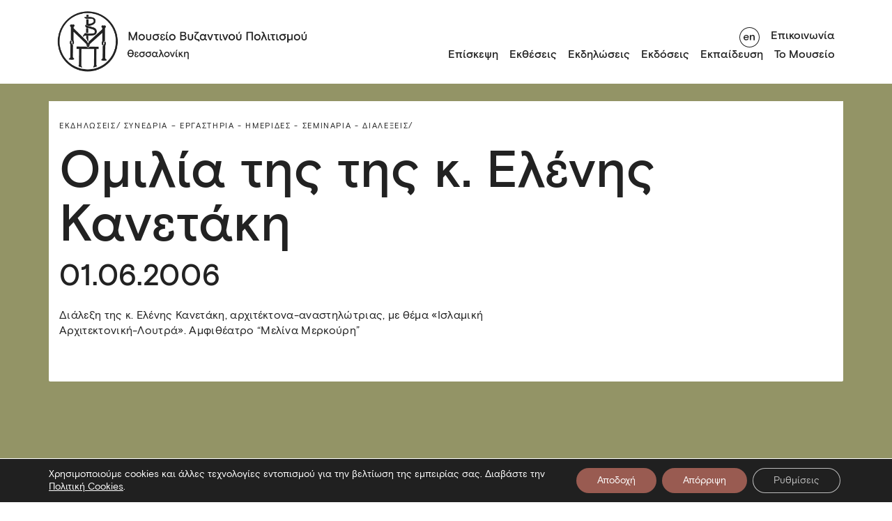

--- FILE ---
content_type: text/html; charset=utf-8
request_url: https://www.mbp.gr/news/omilia-tis-tis-k-elenis-kanetaki/
body_size: 25297
content:
<!DOCTYPE html>
<html lang="el" class="scroll-style">
  <head>
  <title>
          Ομιλία της της κ. Ελένης Κανετάκη -
        Μουσείο Βυζαντινού Πολιτισμού Θεσσαλονίκης
  </title>
  
  
  <!-- Google Tag Manager -->

<!-- End Google Tag Manager -->
  
  <link rel="icon" type="image/png" href="https://www.mbp.gr/wp-content/themes/MuByCu/assets/images/mbp_favicon _w.svg" />
  <meta charset="UTF-8" />
  <meta http-equiv="X-UA-Compatible" content="IE=edge,chrome=1" />
  <meta name="format-detection" content="telephone=no" />
  <meta name="viewport" content="width=device-width, initial-scale=1.0" />


  <link rel="pingback" href="https://www.mbp.gr/xmlrpc.php" />

  <meta charset="UTF-8" />
  <meta name="viewport" content="width=device-width, initial-scale=1" />
  <title>Homepage</title>
  <link rel="stylesheet" href="https://www.mbp.gr/wp-content/themes/MuByCu/assets/css/main.min.css" />

  <meta name='robots' content='index, follow, max-image-preview:large, max-snippet:-1, max-video-preview:-1' />
<link rel="alternate" hreflang="el" href="https://www.mbp.gr/news/omilia-tis-tis-k-elenis-kanetaki/" />
<link rel="alternate" hreflang="x-default" href="https://www.mbp.gr/news/omilia-tis-tis-k-elenis-kanetaki/" />

	<!-- This site is optimized with the Yoast SEO plugin v26.8 - https://yoast.com/product/yoast-seo-wordpress/ -->
	<link rel="canonical" href="https://www.mbp.gr/news/omilia-tis-tis-k-elenis-kanetaki/" />
	<meta property="og:locale" content="el_GR" />
	<meta property="og:type" content="article" />
	<meta property="og:title" content="Ομιλία της της κ. Ελένης Κανετάκη -" />
	<meta property="og:url" content="https://www.mbp.gr/news/omilia-tis-tis-k-elenis-kanetaki/" />
	<meta property="article:modified_time" content="2023-09-28T07:50:53+00:00" />
	<meta name="twitter:card" content="summary_large_image" />
	<script data-jetpack-boost="ignore" type="application/ld+json" class="yoast-schema-graph">{"@context":"https://schema.org","@graph":[{"@type":"WebPage","@id":"https://www.mbp.gr/news/omilia-tis-tis-k-elenis-kanetaki/","url":"https://www.mbp.gr/news/omilia-tis-tis-k-elenis-kanetaki/","name":"Ομιλία της της κ. Ελένης Κανετάκη -","isPartOf":{"@id":"https://www.mbp.gr/#website"},"datePublished":"2006-06-01T07:49:40+00:00","dateModified":"2023-09-28T07:50:53+00:00","breadcrumb":{"@id":"https://www.mbp.gr/news/omilia-tis-tis-k-elenis-kanetaki/#breadcrumb"},"inLanguage":"el","potentialAction":[{"@type":"ReadAction","target":["https://www.mbp.gr/news/omilia-tis-tis-k-elenis-kanetaki/"]}]},{"@type":"BreadcrumbList","@id":"https://www.mbp.gr/news/omilia-tis-tis-k-elenis-kanetaki/#breadcrumb","itemListElement":[{"@type":"ListItem","position":1,"name":"Home","item":"https://www.mbp.gr/"},{"@type":"ListItem","position":2,"name":"Νέα","item":"https://www.mbp.gr/news/"},{"@type":"ListItem","position":3,"name":"Ομιλία της της κ. Ελένης Κανετάκη"}]},{"@type":"WebSite","@id":"https://www.mbp.gr/#website","url":"https://www.mbp.gr/","name":"","description":"","potentialAction":[{"@type":"SearchAction","target":{"@type":"EntryPoint","urlTemplate":"https://www.mbp.gr/?s={search_term_string}"},"query-input":{"@type":"PropertyValueSpecification","valueRequired":true,"valueName":"search_term_string"}}],"inLanguage":"el"}]}</script>
	<!-- / Yoast SEO plugin. -->


<link rel="alternate" title="oEmbed (JSON)" type="application/json+oembed" href="https://www.mbp.gr/wp-json/oembed/1.0/embed?url=https%3A%2F%2Fwww.mbp.gr%2Fnews%2Fomilia-tis-tis-k-elenis-kanetaki%2F" />
<link rel="alternate" title="oEmbed (XML)" type="text/xml+oembed" href="https://www.mbp.gr/wp-json/oembed/1.0/embed?url=https%3A%2F%2Fwww.mbp.gr%2Fnews%2Fomilia-tis-tis-k-elenis-kanetaki%2F&#038;format=xml" />
<style id='wp-img-auto-sizes-contain-inline-css' type='text/css'>
img:is([sizes=auto i],[sizes^="auto," i]){contain-intrinsic-size:3000px 1500px}
/*# sourceURL=wp-img-auto-sizes-contain-inline-css */
</style>
<style id='classic-theme-styles-inline-css' type='text/css'>
/*! This file is auto-generated */
.wp-block-button__link{color:#fff;background-color:#32373c;border-radius:9999px;box-shadow:none;text-decoration:none;padding:calc(.667em + 2px) calc(1.333em + 2px);font-size:1.125em}.wp-block-file__button{background:#32373c;color:#fff;text-decoration:none}
/*# sourceURL=/wp-includes/css/classic-themes.min.css */
</style>
<link rel='stylesheet' id='wpml-legacy-horizontal-list-0-css' href='https://www.mbp.gr/wp-content/plugins/sitepress-multilingual-cms/templates/language-switchers/legacy-list-horizontal/style.min.css?ver=1' type='text/css' media='all' />
<link rel='stylesheet' id='moove_gdpr_frontend-css' href='https://www.mbp.gr/wp-content/plugins/gdpr-cookie-compliance/dist/styles/gdpr-main-nf.css?ver=5.0.9' type='text/css' media='all' />
<style id='moove_gdpr_frontend-inline-css' type='text/css'>
				#moove_gdpr_cookie_modal .moove-gdpr-modal-content .moove-gdpr-tab-main h3.tab-title, 
				#moove_gdpr_cookie_modal .moove-gdpr-modal-content .moove-gdpr-tab-main span.tab-title,
				#moove_gdpr_cookie_modal .moove-gdpr-modal-content .moove-gdpr-modal-left-content #moove-gdpr-menu li a, 
				#moove_gdpr_cookie_modal .moove-gdpr-modal-content .moove-gdpr-modal-left-content #moove-gdpr-menu li button,
				#moove_gdpr_cookie_modal .moove-gdpr-modal-content .moove-gdpr-modal-left-content .moove-gdpr-branding-cnt a,
				#moove_gdpr_cookie_modal .moove-gdpr-modal-content .moove-gdpr-modal-footer-content .moove-gdpr-button-holder a.mgbutton, 
				#moove_gdpr_cookie_modal .moove-gdpr-modal-content .moove-gdpr-modal-footer-content .moove-gdpr-button-holder button.mgbutton,
				#moove_gdpr_cookie_modal .cookie-switch .cookie-slider:after, 
				#moove_gdpr_cookie_modal .cookie-switch .slider:after, 
				#moove_gdpr_cookie_modal .switch .cookie-slider:after, 
				#moove_gdpr_cookie_modal .switch .slider:after,
				#moove_gdpr_cookie_info_bar .moove-gdpr-info-bar-container .moove-gdpr-info-bar-content p, 
				#moove_gdpr_cookie_info_bar .moove-gdpr-info-bar-container .moove-gdpr-info-bar-content p a,
				#moove_gdpr_cookie_info_bar .moove-gdpr-info-bar-container .moove-gdpr-info-bar-content a.mgbutton, 
				#moove_gdpr_cookie_info_bar .moove-gdpr-info-bar-container .moove-gdpr-info-bar-content button.mgbutton,
				#moove_gdpr_cookie_modal .moove-gdpr-modal-content .moove-gdpr-tab-main .moove-gdpr-tab-main-content h1, 
				#moove_gdpr_cookie_modal .moove-gdpr-modal-content .moove-gdpr-tab-main .moove-gdpr-tab-main-content h2, 
				#moove_gdpr_cookie_modal .moove-gdpr-modal-content .moove-gdpr-tab-main .moove-gdpr-tab-main-content h3, 
				#moove_gdpr_cookie_modal .moove-gdpr-modal-content .moove-gdpr-tab-main .moove-gdpr-tab-main-content h4, 
				#moove_gdpr_cookie_modal .moove-gdpr-modal-content .moove-gdpr-tab-main .moove-gdpr-tab-main-content h5, 
				#moove_gdpr_cookie_modal .moove-gdpr-modal-content .moove-gdpr-tab-main .moove-gdpr-tab-main-content h6,
				#moove_gdpr_cookie_modal .moove-gdpr-modal-content.moove_gdpr_modal_theme_v2 .moove-gdpr-modal-title .tab-title,
				#moove_gdpr_cookie_modal .moove-gdpr-modal-content.moove_gdpr_modal_theme_v2 .moove-gdpr-tab-main h3.tab-title, 
				#moove_gdpr_cookie_modal .moove-gdpr-modal-content.moove_gdpr_modal_theme_v2 .moove-gdpr-tab-main span.tab-title,
				#moove_gdpr_cookie_modal .moove-gdpr-modal-content.moove_gdpr_modal_theme_v2 .moove-gdpr-branding-cnt a {
					font-weight: inherit				}
			#moove_gdpr_cookie_modal,#moove_gdpr_cookie_info_bar,.gdpr_cookie_settings_shortcode_content{font-family:inherit}#moove_gdpr_save_popup_settings_button{background-color:#373737;color:#fff}#moove_gdpr_save_popup_settings_button:hover{background-color:#000}#moove_gdpr_cookie_info_bar .moove-gdpr-info-bar-container .moove-gdpr-info-bar-content a.mgbutton,#moove_gdpr_cookie_info_bar .moove-gdpr-info-bar-container .moove-gdpr-info-bar-content button.mgbutton{background-color:#995b51}#moove_gdpr_cookie_modal .moove-gdpr-modal-content .moove-gdpr-modal-footer-content .moove-gdpr-button-holder a.mgbutton,#moove_gdpr_cookie_modal .moove-gdpr-modal-content .moove-gdpr-modal-footer-content .moove-gdpr-button-holder button.mgbutton,.gdpr_cookie_settings_shortcode_content .gdpr-shr-button.button-green{background-color:#995b51;border-color:#995b51}#moove_gdpr_cookie_modal .moove-gdpr-modal-content .moove-gdpr-modal-footer-content .moove-gdpr-button-holder a.mgbutton:hover,#moove_gdpr_cookie_modal .moove-gdpr-modal-content .moove-gdpr-modal-footer-content .moove-gdpr-button-holder button.mgbutton:hover,.gdpr_cookie_settings_shortcode_content .gdpr-shr-button.button-green:hover{background-color:#fff;color:#995b51}#moove_gdpr_cookie_modal .moove-gdpr-modal-content .moove-gdpr-modal-close i,#moove_gdpr_cookie_modal .moove-gdpr-modal-content .moove-gdpr-modal-close span.gdpr-icon{background-color:#995b51;border:1px solid #995b51}#moove_gdpr_cookie_info_bar span.moove-gdpr-infobar-allow-all.focus-g,#moove_gdpr_cookie_info_bar span.moove-gdpr-infobar-allow-all:focus,#moove_gdpr_cookie_info_bar button.moove-gdpr-infobar-allow-all.focus-g,#moove_gdpr_cookie_info_bar button.moove-gdpr-infobar-allow-all:focus,#moove_gdpr_cookie_info_bar span.moove-gdpr-infobar-reject-btn.focus-g,#moove_gdpr_cookie_info_bar span.moove-gdpr-infobar-reject-btn:focus,#moove_gdpr_cookie_info_bar button.moove-gdpr-infobar-reject-btn.focus-g,#moove_gdpr_cookie_info_bar button.moove-gdpr-infobar-reject-btn:focus,#moove_gdpr_cookie_info_bar span.change-settings-button.focus-g,#moove_gdpr_cookie_info_bar span.change-settings-button:focus,#moove_gdpr_cookie_info_bar button.change-settings-button.focus-g,#moove_gdpr_cookie_info_bar button.change-settings-button:focus{-webkit-box-shadow:0 0 1px 3px #995b51;-moz-box-shadow:0 0 1px 3px #995b51;box-shadow:0 0 1px 3px #995b51}#moove_gdpr_cookie_modal .moove-gdpr-modal-content .moove-gdpr-modal-close i:hover,#moove_gdpr_cookie_modal .moove-gdpr-modal-content .moove-gdpr-modal-close span.gdpr-icon:hover,#moove_gdpr_cookie_info_bar span[data-href]>u.change-settings-button{color:#995b51}#moove_gdpr_cookie_modal .moove-gdpr-modal-content .moove-gdpr-modal-left-content #moove-gdpr-menu li.menu-item-selected a span.gdpr-icon,#moove_gdpr_cookie_modal .moove-gdpr-modal-content .moove-gdpr-modal-left-content #moove-gdpr-menu li.menu-item-selected button span.gdpr-icon{color:inherit}#moove_gdpr_cookie_modal .moove-gdpr-modal-content .moove-gdpr-modal-left-content #moove-gdpr-menu li a span.gdpr-icon,#moove_gdpr_cookie_modal .moove-gdpr-modal-content .moove-gdpr-modal-left-content #moove-gdpr-menu li button span.gdpr-icon{color:inherit}#moove_gdpr_cookie_modal .gdpr-acc-link{line-height:0;font-size:0;color:transparent;position:absolute}#moove_gdpr_cookie_modal .moove-gdpr-modal-content .moove-gdpr-modal-close:hover i,#moove_gdpr_cookie_modal .moove-gdpr-modal-content .moove-gdpr-modal-left-content #moove-gdpr-menu li a,#moove_gdpr_cookie_modal .moove-gdpr-modal-content .moove-gdpr-modal-left-content #moove-gdpr-menu li button,#moove_gdpr_cookie_modal .moove-gdpr-modal-content .moove-gdpr-modal-left-content #moove-gdpr-menu li button i,#moove_gdpr_cookie_modal .moove-gdpr-modal-content .moove-gdpr-modal-left-content #moove-gdpr-menu li a i,#moove_gdpr_cookie_modal .moove-gdpr-modal-content .moove-gdpr-tab-main .moove-gdpr-tab-main-content a:hover,#moove_gdpr_cookie_info_bar.moove-gdpr-dark-scheme .moove-gdpr-info-bar-container .moove-gdpr-info-bar-content a.mgbutton:hover,#moove_gdpr_cookie_info_bar.moove-gdpr-dark-scheme .moove-gdpr-info-bar-container .moove-gdpr-info-bar-content button.mgbutton:hover,#moove_gdpr_cookie_info_bar.moove-gdpr-dark-scheme .moove-gdpr-info-bar-container .moove-gdpr-info-bar-content a:hover,#moove_gdpr_cookie_info_bar.moove-gdpr-dark-scheme .moove-gdpr-info-bar-container .moove-gdpr-info-bar-content button:hover,#moove_gdpr_cookie_info_bar.moove-gdpr-dark-scheme .moove-gdpr-info-bar-container .moove-gdpr-info-bar-content span.change-settings-button:hover,#moove_gdpr_cookie_info_bar.moove-gdpr-dark-scheme .moove-gdpr-info-bar-container .moove-gdpr-info-bar-content button.change-settings-button:hover,#moove_gdpr_cookie_info_bar.moove-gdpr-dark-scheme .moove-gdpr-info-bar-container .moove-gdpr-info-bar-content u.change-settings-button:hover,#moove_gdpr_cookie_info_bar span[data-href]>u.change-settings-button,#moove_gdpr_cookie_info_bar.moove-gdpr-dark-scheme .moove-gdpr-info-bar-container .moove-gdpr-info-bar-content a.mgbutton.focus-g,#moove_gdpr_cookie_info_bar.moove-gdpr-dark-scheme .moove-gdpr-info-bar-container .moove-gdpr-info-bar-content button.mgbutton.focus-g,#moove_gdpr_cookie_info_bar.moove-gdpr-dark-scheme .moove-gdpr-info-bar-container .moove-gdpr-info-bar-content a.focus-g,#moove_gdpr_cookie_info_bar.moove-gdpr-dark-scheme .moove-gdpr-info-bar-container .moove-gdpr-info-bar-content button.focus-g,#moove_gdpr_cookie_info_bar.moove-gdpr-dark-scheme .moove-gdpr-info-bar-container .moove-gdpr-info-bar-content a.mgbutton:focus,#moove_gdpr_cookie_info_bar.moove-gdpr-dark-scheme .moove-gdpr-info-bar-container .moove-gdpr-info-bar-content button.mgbutton:focus,#moove_gdpr_cookie_info_bar.moove-gdpr-dark-scheme .moove-gdpr-info-bar-container .moove-gdpr-info-bar-content a:focus,#moove_gdpr_cookie_info_bar.moove-gdpr-dark-scheme .moove-gdpr-info-bar-container .moove-gdpr-info-bar-content button:focus,#moove_gdpr_cookie_info_bar.moove-gdpr-dark-scheme .moove-gdpr-info-bar-container .moove-gdpr-info-bar-content span.change-settings-button.focus-g,span.change-settings-button:focus,button.change-settings-button.focus-g,button.change-settings-button:focus,#moove_gdpr_cookie_info_bar.moove-gdpr-dark-scheme .moove-gdpr-info-bar-container .moove-gdpr-info-bar-content u.change-settings-button.focus-g,#moove_gdpr_cookie_info_bar.moove-gdpr-dark-scheme .moove-gdpr-info-bar-container .moove-gdpr-info-bar-content u.change-settings-button:focus{color:#995b51}#moove_gdpr_cookie_modal .moove-gdpr-branding.focus-g span,#moove_gdpr_cookie_modal .moove-gdpr-modal-content .moove-gdpr-tab-main a.focus-g,#moove_gdpr_cookie_modal .moove-gdpr-modal-content .moove-gdpr-tab-main .gdpr-cd-details-toggle.focus-g{color:#995b51}#moove_gdpr_cookie_modal.gdpr_lightbox-hide{display:none}
/*# sourceURL=moove_gdpr_frontend-inline-css */
</style>



<link rel="https://api.w.org/" href="https://www.mbp.gr/wp-json/" /><link rel="alternate" title="JSON" type="application/json" href="https://www.mbp.gr/wp-json/wp/v2/news/53518" /><link rel="EditURI" type="application/rsd+xml" title="RSD" href="https://www.mbp.gr/xmlrpc.php?rsd" />
<link rel='shortlink' href='https://www.mbp.gr/?p=53518' />
<meta name="generator" content="WPML ver:4.8.6 stt:1,13;" />


  <!-- Lighbox -->
  <link rel="stylesheet" href="https://cdn.jsdelivr.net/npm/glightbox/dist/css/glightbox.min.css" />

  <!-- OG tags -->
  <meta property="og:title" content="Ομιλία της της κ. Ελένης Κανετάκη" />
  <meta property="og:description" content="" />
  <meta property="og:image" content=" " />
  <meta property="og:url" content="https://www.mbp.gr/news/omilia-tis-tis-k-elenis-kanetaki/" />
  <meta property="og:type" content="website" />
  <meta property="og:site_name" content="MBP" />
  <meta property="og:locale" content="el" />
</head>

  <body class="wp-singular news-template-default single single-news postid-53518 wp-theme-MuByCu">
    <!-- Google Tag Manager (noscript) -->
    <noscript>
      <iframe src="https://www.googletagmanager.com/ns.html?id=GTM-P4MV9XX" height="0" width="0" style="display:none;visibility:hidden"></iframe>
    </noscript>
    <!-- End Google Tag Manager (noscript) -->

    <header class="main-header">
  <div class="container-md">
    <div class="row remove-row-bottom">
      <h1 class="main-logo col-4">
        <a href="https://www.mbp.gr/">
          <img src="https://www.mbp.gr/wp-content/themes/MuByCu/assets/images/logo.png" alt="Museum Logo" id="logo" />
          <img src="https://www.mbp.gr/wp-content/themes/MuByCu/assets/images/logo-english.png" alt="Museum Logo English" id="logo-english" />
          <img src="https://www.mbp.gr/wp-content/themes/MuByCu/assets/images/logo-simple.png" alt="Museum Logo" id="logo-simple" loading="eager" />
        </a>
      </h1>

      <div class="burger-button">
        <button type="button"><img src="https://www.mbp.gr/wp-content/themes/MuByCu/assets/images/burger.png" alt="burger button"  /></button>
      </div>

      <div class="navigation-menu col-8">
        <nav class="main-nav">
    <ul>
                    <li >
                <a href="https://www.mbp.gr/episkepsi/">Επίσκεψη</a>
                            </li>
                    <li  class="parent-menu-item" >
                <a href="/exhibitions">Εκθέσεις</a>
                                    <div class="submenu">
								<button class="mobile-menu-arrow" alt="Mobile menu arrow">
									<a>
										<svg id="arrow_left_46_26" width="45.971" height="25.707" viewbox="0 0 45.971 25.707" aria-hidden="true">
	<title>mobile menu arrow</title>
	<g transform="translate(-14056.559 -2189.638)">
		<g>
			<line x1="44.556" transform="translate(14057.973 2202.492)" fill="none" stroke="#222" stroke-width="2"/>
			<path d="M14070.119,2214.638l-12.146-12.146,12.146-12.146" fill="none" stroke="#222" stroke-width="2"/>
		</g>
	</g>
</svg>
									</a>
								</button>
								<div class="submenu-title" aria-hidden="true">Εκθέσεις</div>
								<ul>
                                                                     <li>
										<a href="https://www.mbp.gr/exhibitiontype/periodikes-ektheseis/">Περιοδικές Εκθέσεις</a>
									</li>
                                                                     <li>
										<a href="https://www.mbp.gr/permanentexhibitions/">Μόνιμη έκθεση</a>
									</li>
                                                                     <li>
										<a href="https://www.mbp.gr/exhibitiontype/periodevouses-ektheseis/">Περιοδεύουσες Έκθεσεις</a>
									</li>
                                                                     <li>
										<a href="https://www.mbp.gr/exhibitiontype/daneismos-ekthematon/">Δανεισμός Εκθεμάτων</a>
									</li>
                                 								</ul>
								<button class="close-submenu" alt="close sub menu">
									<svg id="close_x_25" fill="#ffffff" viewbox="0 0 50 50" width="25px" height="25px" aria-hidden="true">
	<title>Close submenu</title>
	<path d="M 9.15625 6.3125 L 6.3125 9.15625 L 22.15625 25 L 6.21875 40.96875 L 9.03125 43.78125 L 25 27.84375 L 40.9375 43.78125 L 43.78125 40.9375 L 27.84375 25 L 43.6875 9.15625 L 40.84375 6.3125 L 25 22.15625 Z"/>
</svg>
								</button>
							</div>
                            </li>
                    <li >
                <a href="https://www.mbp.gr/news-category/ekdiloseis/">Εκδηλώσεις</a>
                            </li>
                    <li >
                <a href="https://www.mbp.gr/publications">Εκδόσεις</a>
                            </li>
                    <li  class="parent-menu-item" >
                <a href="">Εκπαίδευση</a>
                                    <div class="submenu">
								<button class="mobile-menu-arrow" alt="Mobile menu arrow">
									<a>
										<svg id="arrow_left_46_26" width="45.971" height="25.707" viewbox="0 0 45.971 25.707" aria-hidden="true">
	<title>mobile menu arrow</title>
	<g transform="translate(-14056.559 -2189.638)">
		<g>
			<line x1="44.556" transform="translate(14057.973 2202.492)" fill="none" stroke="#222" stroke-width="2"/>
			<path d="M14070.119,2214.638l-12.146-12.146,12.146-12.146" fill="none" stroke="#222" stroke-width="2"/>
		</g>
	</g>
</svg>
									</a>
								</button>
								<div class="submenu-title" aria-hidden="true">Εκπαίδευση</div>
								<ul>
                                                                     <li>
										<a href="https://www.mbp.gr/education/?programyear=all&ept=draseis">Εκπαιδευτικές δράσεις</a>
									</li>
                                                                     <li>
										<a href="https://www.mbp.gr/organosi-episkepsis/">Οργάνωση επίσκεψης</a>
									</li>
                                                                     <li>
										<a href="https://www.mbp.gr/entypa/">Έντυπα</a>
									</li>
                                                                     <li>
										<a href="https://www.mbp.gr/game/">Παιχνίδια</a>
									</li>
                                                                     <li>
										<a href="https://www.mbp.gr/news-category/ekpaideftikes-draseis/">Εκπαιδευτικά νέα</a>
									</li>
                                                                     <li>
										<a href="https://www.mbp.gr/o-choros-sas/">Ο χώρος σας</a>
									</li>
                                                                     <li>
										<a href="https://www.mbp.gr/chorigoi/">Χορηγοί</a>
									</li>
                                 								</ul>
								<button class="close-submenu" alt="close sub menu">
									<svg id="close_x_25" fill="#ffffff" viewbox="0 0 50 50" width="25px" height="25px" aria-hidden="true">
	<title>Close submenu</title>
	<path d="M 9.15625 6.3125 L 6.3125 9.15625 L 22.15625 25 L 6.21875 40.96875 L 9.03125 43.78125 L 25 27.84375 L 40.9375 43.78125 L 43.78125 40.9375 L 27.84375 25 L 43.6875 9.15625 L 40.84375 6.3125 L 25 22.15625 Z"/>
</svg>
								</button>
							</div>
                            </li>
                    <li  class="parent-menu-item" >
                <a href="">Το Μουσείο</a>
                                    <div class="submenu">
								<button class="mobile-menu-arrow" alt="Mobile menu arrow">
									<a>
										<svg id="arrow_left_46_26" width="45.971" height="25.707" viewbox="0 0 45.971 25.707" aria-hidden="true">
	<title>mobile menu arrow</title>
	<g transform="translate(-14056.559 -2189.638)">
		<g>
			<line x1="44.556" transform="translate(14057.973 2202.492)" fill="none" stroke="#222" stroke-width="2"/>
			<path d="M14070.119,2214.638l-12.146-12.146,12.146-12.146" fill="none" stroke="#222" stroke-width="2"/>
		</g>
	</g>
</svg>
									</a>
								</button>
								<div class="submenu-title" aria-hidden="true">Το Μουσείο</div>
								<ul>
                                                                     <li>
										<a href="https://www.mbp.gr/istoria/">Ιστορία</a>
									</li>
                                                                     <li>
										<a href="https://www.mbp.gr/oi-anthropoi/">Οι άνθρωποι</a>
									</li>
                                                                     <li>
										<a href="https://www.mbp.gr/ktirio-choroi/">Κτίριο &#038; χώροι</a>
									</li>
                                                                     <li>
										<a href="https://www.mbp.gr/collections/">Συλλογές</a>
									</li>
                                                                     <li>
										<a href="https://www.mbp.gr/ergastiria/">Εργαστήρια</a>
									</li>
                                                                     <li>
										<a href="https://www.mbp.gr/somateio-filon-chorigoi/">Σωματείο φίλων</a>
									</li>
                                                                     <li>
										<a href="https://www.mbp.gr/dorites-chorigoi/">Δωρητές-Χορηγοί</a>
									</li>
                                                                     <li>
										<a href="https://www.mbp.gr/vravefseis/">Βραβεύσεις</a>
									</li>
                                                                     <li>
										<a href="http://www.mbp.gr/news-category/nea/">Νέα & ανακοινώσεις</a>
									</li>
                                 								</ul>
								<button class="close-submenu" alt="close sub menu">
									<svg id="close_x_25" fill="#ffffff" viewbox="0 0 50 50" width="25px" height="25px" aria-hidden="true">
	<title>Close submenu</title>
	<path d="M 9.15625 6.3125 L 6.3125 9.15625 L 22.15625 25 L 6.21875 40.96875 L 9.03125 43.78125 L 25 27.84375 L 40.9375 43.78125 L 43.78125 40.9375 L 27.84375 25 L 43.6875 9.15625 L 40.84375 6.3125 L 25 22.15625 Z"/>
</svg>
								</button>
							</div>
                            </li>
            </ul>

</nav>
        <div class="secondary-nav">
  <ul>
    <li>
                                  <a href="https://www.mbp.gr/en/" class="toggle-language" aria-label="Toggle language"><svg id="toggle_language_en" width="42" height="42" viewBox="0 0 29 29" aria-hidden="true">
<title>Toggle Language Button</title>
  <circle class="st0" cx="14.5" cy="14.5" r="14" fill="#FFF" />
  <path class="st1" d="M14.5 1C21.9 1 28 7.1 28 14.5S21.9 28 14.5 28 1 21.9 1 14.5 7.1 1 14.5 1m0-1C6.5 0 0 6.5 0 14.5S6.5 29 14.5 29 29 22.5 29 14.5 22.5 0 14.5 0z" fill="#222" />
  <g>
    <path class="st1" d="M7.9 18.4c-.6-.3-1-.8-1.4-1.4-.3-.6-.5-1.3-.5-2 0-.8.2-1.4.5-2 .3-.6.8-1.1 1.4-1.4s1.3-.6 2-.6 1.3.2 1.9.5c.5.3 1 .8 1.3 1.3.3.6.5 1.2.5 1.9v.5H7.5c0 .7.3 1.2.7 1.6.4.4 1 .6 1.6.6.5 0 1-.1 1.4-.4.4-.3.7-.6.9-1.1l1.1.7c-.4.7-.8 1.3-1.4 1.6-.6.4-1.2.5-2.1.5-.6.2-1.2 0-1.8-.3zm4.1-4.3c-.1-.6-.3-1-.7-1.3-.4-.3-.9-.5-1.5-.5s-1 .2-1.5.5c-.4.3-.7.8-.8 1.3H12zM15.1 11.2h1.6v1.3c.3-.5.6-.8 1.1-1.1s.9-.4 1.5-.4c.8 0 1.4.2 1.9.7s.7 1.1.7 1.9v5.1h-1.6v-4.5c0-.5-.1-1-.4-1.3-.3-.3-.7-.5-1.2-.5-.4 0-.7.1-1 .3s-.5.5-.7.8-.3.7-.3 1.2v3.9h-1.6v-7.4z" fill="#222" />
  </g>
</svg>

<svg id="toggle_language_el" width="42" height="42" viewBox="0 0 29 29">
  <circle class="st0" cx="14.5" cy="14.5" r="14" fill="#FFF" />
  <path class="st1" d="M14.5 1C21.9 1 28 7.1 28 14.5S21.9 28 14.5 28 1 21.9 1 14.5 7.1 1 14.5 1m0-1C6.5 0 0 6.5 0 14.5S6.5 29 14.5 29 29 22.5 29 14.5 22.5 0 14.5 0z" fill="#222" />
  <g>
    <path class="st1" d="M8.7 18.6c-.4-.2-.8-.5-1-.9-.2-.4-.3-.7-.3-1.2s.1-.9.4-1.2c.3-.3.6-.5 1-.7-.3-.2-.6-.4-.9-.7-.2-.3-.3-.6-.3-1s.1-.7.3-1c.2-.3.5-.5.9-.7s1-.2 1.5-.2c.8 0 1.5.2 2 .5.5.4.7.8.7 1.4 0 .3-.1.5-.2.8l-1.2-.5v-.3c0-.3-.1-.5-.4-.7s-.6-.2-.9-.2c-.4 0-.7.1-.9.3s-.4.5-.4.8c0 .3.1.6.4.8.3.2.7.3 1.2.3v1.1c-.5 0-1 .1-1.3.3-.3.2-.5.5-.5.9s.1.7.4.9c.3.2.6.3 1.1.3.4 0 .7-.1 1-.3.3-.2.4-.5.4-.8 0-.1 0-.3-.1-.4l1.3-.4c.2.3.2.5.2.9 0 .7-.3 1.3-.8 1.7-.5.4-1.2.6-2.1.6-.5-.1-1.1-.2-1.5-.4zM16.9 11.2l-.4-.9c-.2-.5-.5-.8-.9-.8-.2 0-.4 0-.6.2l-.3-1.4c.3-.1.6-.2.9-.2.5 0 1 .1 1.3.4.4.3.6.7.9 1.3l3.6 8.9h-1.7l-2.1-5.3-2.1 5.3h-1.8l3.2-7.5z" fill="#222" />
  </g>
</svg>
</a>
          </li>
          <li>
        <a href="https://www.mbp.gr/contact-us/">Επικοινωνία</a>
      </li>
      </ul>
</div>
      </div>
    </div>
  </div>
</header>
      <div class="main-wrapper">
    <section class="single-items container-fluid set-background-color-olive-green">
            <div class="single-item container-md set-border-radius-bottom-only">
        <div class="single-item-sup-title">
                      <a href="https://www.mbp.gr/news-category/ekdiloseis/">Εκδηλώσεις/</a>
                      <a href="https://www.mbp.gr/news-category/synedria-ergastiria-imerides-seminaria-dialexeis/">Συνέδρια – Εργαστήρια - Ημερίδες - Σεμινάρια - Διαλέξεις/</a>
                  </div>
        <div class="single-item-main-title set-news-title-width">
          <h1>Ομιλία της της κ. Ελένης Κανετάκη</h1>
        </div>
        <div class="single-item-date-field set-news-title-width">
          <h2>
                          01.06.2006
                                  </h2>
        </div>
        <div class="single-item-text set-news-text-width"><p>Διάλεξη της κ. Ελένης Κανετάκη, αρχιτέκτονα-αναστηλώτριας, με θέμα «Ισλαμική Αρχιτεκτονική-Λουτρά». Αμφιθέατρο &#8220;Μελίνα Μερκούρη&#8221;</p>
</div>
              </div>
    </section>

          </div>
    <footer>
  <div class="footer-text container-md">
    <div class="split-column-first-breakpoint-item-1 split-column-second-breakpoint-container">
      <div class="footer-item split-column-second-breakpoint">
        <div class="footer-item-header">
          <h3>Επικοινωνία</h3>
        </div>
        <div class="footer-item-content">
        <ul>
<li><a href="https://www.google.com/maps/place/Museum+of+Byzantine+Culture/@40.6239399,22.9529557,17z/data=!3m1!4b1!4m5!3m4!1s0x14a838e322993ebf:0xce288930af2582d5!8m2!3d40.6239647!4d22.9552141" target="_blank" rel="noopener">Λεωφόρος Στρατού 2<br />
54640 Θεσσαλονίκη</a></li>
<li>T <a href="tel:+302313306400">2313306400</a></li>
<li>F <a href="tel:+302313306402">2313306402</a></li>
<li>E <a href="mailto:mbp@culture.gr">mbp@culture.gr</a></li>
</ul>

        </div>
      </div>

      <div class="footer-item split-column-second-breakpoint">
  <div class="footer-item-header">
    <h3>Πληροφορίες</h3>
  </div>
  <div class="footer-item-content">
    <ul>
              <li>
          <a href="https://www.mbp.gr/episkepsi/">Επίσκεψη</a>
        </li>
              <li>
          <a href="https://www.mbp.gr/contact-us/">Επικοινωνία</a>
        </li>
              <li>
          <a href="https://www.mbp.gr/oroi-chrisis/">Όροι χρήσης</a>
        </li>
              <li>
          <a href="https://www.mbp.gr/politiki-cookies/">Πολιτική Cookies</a>
        </li>
              <li>
          <a href="https://www.mbp.gr/politiki-aporritou/">Πολιτική απορρήτου</a>
        </li>
          </ul>
  </div>
</div>

      <div class="footer-item split-column-second-breakpoint">
  <div class="footer-item-header">
    <h3>Ακολουθήστε μας</h3>
  </div>
  <div class="footer-item-content">
    <ul>
              <li>
          <a href="https://www.facebook.com/mbp.thess">Facebook</a>
        </li>
              <li>
          <a href="https://twitter.com/mbp_thess">Twitter</a>
        </li>
              <li>
          <a href="https://www.instagram.com/museumofbyzantineculture/">Instagram</a>
        </li>
              <li>
          <a href="https://www.youtube.com/user/MuseumByzantineCultu">YouTube</a>
        </li>
              <li>
          <a href="https://www.lpth.gr/">Λευκός Πύργος</a>
        </li>
          </ul>
  </div>
</div>
	  
	  	              <div class="accessibility">
				                 	<a href="/dilosi-prosvasimotitas">
									
                    <div class="icon">
                        <svg width="100%" height="100%" viewBox="0 0 123 123" version="1.1" xmlns="http://www.w3.org/2000/svg" xmlns:xlink="http://www.w3.org/1999/xlink" xml:space="preserve" xmlns:serif="http://www.serif.com/" style="fill-rule:evenodd;clip-rule:evenodd;stroke-linejoin:round;stroke-miterlimit:2;">
                            <path d="M61.44,0C61.446,-0 61.452,-0 61.458,-0C95.174,-0 122.918,27.744 122.918,61.46C122.918,95.176 95.174,122.92 61.458,122.92C27.742,122.92 -0.002,95.176 -0.002,61.46C-0.002,45.165 6.478,29.522 18,18C29.501,6.46 45.147,-0.023 61.44,-0ZM61.05,74.18L52.1,98.91C51.656,100.161 50.725,101.182 49.52,101.74C48.856,102.051 48.131,102.213 47.397,102.213C44.655,102.213 42.397,99.956 42.397,97.213C42.397,96.629 42.5,96.049 42.7,95.5L48.94,78.22C49.435,76.92 49.826,75.582 50.11,74.22C50.362,72.837 50.542,71.442 50.65,70.04C50.89,67.51 51.06,64.77 51.19,62.14C51.32,59.51 51.41,56.96 51.48,54.85C51.57,52.22 50.86,52.05 48.75,51.55L48.31,51.45L30.31,48.06C29.003,47.829 27.84,47.088 27.08,46C26.51,45.168 26.204,44.182 26.204,43.174C26.204,40.431 28.462,38.174 31.204,38.174C31.515,38.174 31.825,38.203 32.13,38.26L51.47,41.89C52.24,41.96 52.99,42.05 53.78,42.14C56.16,42.466 58.558,42.643 60.96,42.67C63.95,42.612 66.935,42.388 69.9,42C70.8,41.9 71.65,41.79 72.5,41.71L90.75,38.29C92.044,38.022 93.393,38.277 94.5,39C95.873,39.929 96.698,41.483 96.698,43.141C96.698,44.163 96.384,45.161 95.8,46C95.05,47.095 93.895,47.847 92.59,48.09L75.15,51.37C74.57,51.5 74.05,51.59 73.59,51.66C71.77,51.97 70.87,52.13 70.98,54.72C71.06,56.61 71.29,58.87 71.59,61.23C71.94,64 72.4,66.94 72.88,69.63C73.19,71.4 73.48,72.82 73.88,74.18C74.28,75.54 74.67,76.93 75.27,78.6L81.38,95.5C81.58,96.049 81.683,96.629 81.683,97.213C81.683,99.956 79.425,102.213 76.683,102.213C75.949,102.213 75.224,102.051 74.56,101.74C73.355,101.182 72.424,100.161 71.98,98.91L63,74.23L62,72.4L61,74.18L61.05,74.18ZM61.44,20.66C61.443,20.66 61.445,20.66 61.448,20.66C66.292,20.66 70.278,24.646 70.278,29.49C70.278,34.334 66.292,38.32 61.448,38.32C56.604,38.32 52.618,34.334 52.618,29.49C52.618,27.151 53.547,24.905 55.2,23.25C56.851,21.591 59.099,20.658 61.44,20.66ZM97.79,25.09C88.146,15.414 75.032,9.969 61.37,9.969C33.162,9.969 9.95,33.181 9.95,61.389C9.95,89.597 33.162,112.809 61.37,112.809C89.559,112.809 112.762,89.629 112.79,61.44C112.82,47.817 107.419,34.728 97.79,25.09Z" style="fill:white;fill-rule:nonzero;"/>
                        </svg>
                    </div>
                    <div class="accessibility-text">
					Δήλωση προσβασιμότητας
					</div>
                </a>
            </div>
	  
    </div>
    
    <div class="footer-ruler"></div>

    <div class="footer-item-newsletter split-column-first-breakpoint-item-2">
      <div class="footer-item-header">
        <h3>Εγγραφή στο Newsletter μας</h3>
      </div>
      <div class="footer-item-newsletter-form">
        <form action="https://mbp.us10.list-manage.com/subscribe/post?u=55cf575774c282fd95c8f0353&amp;id=d1bb069978&amp;f_id=004b36e2f0" method="post" id="mc-embedded-subscribe-form" name="mc-embedded-subscribe-form" class="validate" target="_blank" novalidate>
          <div class="footer-newsletter-email-field">
            <input type="email" name="EMAIL" class="required email" id="mce-EMAIL" title="type your email" required placeholder="Συμπληρώστε το email σας" />
          </div>
          <div class="footer-newsletter-submit-field">
            <input type="submit" value=" Αποστολή" />
          </div>
        </form>
      </div>
      <div class="footer-item-header">
        <h3>Αναζήτηση</h3>
      </div>
      <div class="footer-item-search-form">
        <form role="search" method="get" id="searchform" class="searchform" action="https://www.mbp.gr/">
          <div class="footer-search-field">
            
  
            <input type="text" value="" name="s" id="s" title="type search terms" required placeholder="Πληκτρολογήστε εδώ" />
          </div>
          <div class="footer-search-submit-field">
            <input type="submit" value="" title="submit search terms"/>
          </div>
        </form>
      </div>
      <div class="footer-copyright">
        <p>&copy; 2022 Museum of Byzantine Culture<br />Powered by <a href="/syntelestes">Space A.E. & Radiant A.E.</a></p>
      </div>
    </div>
  </div>

  <div class="footer-logos-wrapper">
    <div class="footer-logos container-md">
      	  			<div class="single-logo">
				
          		  				<a href="http://www.mbp.gr/el/%CE%B2%CF%81%CE%B1%CE%B2%CE%B5%CF%8D%CF%83%CE%B5%CE%B9%CF%82" target="_blank"><img src="https://www.mbp.gr/wp-content/uploads/2022/09/footer_logo_01.png" alt="Council of Europe" /></a>
			                  </div>
       
      	  			<div class="single-logo">
				
          		  				<a href="https://www.tripadvisor.com.gr/Attraction_Review-g189473-d243217-Reviews-Museum_of_Byzantine_Culture-Thessaloniki_Thessaloniki_Region_Central_Macedonia.html" target="_blank"><img src="https://www.mbp.gr/wp-content/uploads/2022/09/footer_logo_02.jpg" alt="Tripadvisor" /></a>
			                  </div>
       
      	  			<div class="single-logo">
				
          		  				<a href="https://www.tripexpert.com/" target="_blank"><img src="https://www.mbp.gr/wp-content/uploads/2022/09/footer_logo_03.png" alt="Tripexpert" /></a>
			                  </div>
       
      	  			<div class="single-logo">
				
          		  				<a href="https://thessaloniki.travel/" target="_blank"><img src="https://www.mbp.gr/wp-content/uploads/2022/09/footer_logo_04.png" alt="Thessaloniki Travel" /></a>
			                  </div>
       
      	  			<div class="single-logo">
				
          		  				<a href="https://www.tap.gr/tapadb/" target="_blank"><img src="https://www.mbp.gr/wp-content/uploads/2022/09/footer_logo_05.png" alt="ΟΔΑΠ" /></a>
			                  </div>
       
      	  			<div class="single-logo">
				
          		  				<a href="https://www.culture.gov.gr/el/SitePages/default.aspx" target="_blank"><img src="https://www.mbp.gr/wp-content/uploads/2022/09/footer_logo_06.png" alt="ΥΠΟΑ" /></a>
			                  </div>
       
      	  	        <div class="single-logo special">
				
          		  	            <a href="https://www.mbp.gr/syntelestes/"><img src="https://www.mbp.gr/wp-content/uploads/2023/02/banner-espa_bottom.png" alt="ΕΣΠΑ" /></a>
			                  </div>
       
          </div>
  </div>

  <div class="espa-banner">
          <a href="/syntelestes" target="_blank">
     
      <img src="https://www.mbp.gr/wp-content/themes/MuByCu/assets/images/banner-espa.png" alt="ESPA banner" />
    </a>    
  </div>

  <div class="overlay"></div>
</footer>
    








	<!--copyscapeskip-->
	<aside id="moove_gdpr_cookie_info_bar" class="moove-gdpr-info-bar-hidden moove-gdpr-align-center moove-gdpr-dark-scheme gdpr_infobar_postion_bottom" aria-label="Cookie Banner για GDPR" style="display: none;">
	<div class="moove-gdpr-info-bar-container">
		<div class="moove-gdpr-info-bar-content">
		
<div class="moove-gdpr-cookie-notice">
  <p>Χρησιμοποιούμε cookies και άλλες τεχνολογίες εντοπισμού για την βελτίωση της εμπειρίας σας. Διαβάστε την <a href="/politiki-cookies/" target="_blank" rel="noopener">Πολιτική Cookies</a>.</p>
</div>
<!--  .moove-gdpr-cookie-notice -->
		
<div class="moove-gdpr-button-holder">
			<button class="mgbutton moove-gdpr-infobar-allow-all gdpr-fbo-0" aria-label="Αποδοχή" >Αποδοχή</button>
						<button class="mgbutton moove-gdpr-infobar-reject-btn gdpr-fbo-1 "  aria-label="Απόρριψη">Απόρριψη</button>
							<button class="mgbutton moove-gdpr-infobar-settings-btn change-settings-button gdpr-fbo-2" aria-haspopup="true" data-href="#moove_gdpr_cookie_modal"  aria-label="Ρυθμίσεις">Ρυθμίσεις</button>
			</div>
<!--  .button-container -->
		</div>
		<!-- moove-gdpr-info-bar-content -->
	</div>
	<!-- moove-gdpr-info-bar-container -->
	</aside>
	<!-- #moove_gdpr_cookie_info_bar -->
	<!--/copyscapeskip-->
<style id='global-styles-inline-css' type='text/css'>
:root{--wp--preset--aspect-ratio--square: 1;--wp--preset--aspect-ratio--4-3: 4/3;--wp--preset--aspect-ratio--3-4: 3/4;--wp--preset--aspect-ratio--3-2: 3/2;--wp--preset--aspect-ratio--2-3: 2/3;--wp--preset--aspect-ratio--16-9: 16/9;--wp--preset--aspect-ratio--9-16: 9/16;--wp--preset--color--black: #000000;--wp--preset--color--cyan-bluish-gray: #abb8c3;--wp--preset--color--white: #ffffff;--wp--preset--color--pale-pink: #f78da7;--wp--preset--color--vivid-red: #cf2e2e;--wp--preset--color--luminous-vivid-orange: #ff6900;--wp--preset--color--luminous-vivid-amber: #fcb900;--wp--preset--color--light-green-cyan: #7bdcb5;--wp--preset--color--vivid-green-cyan: #00d084;--wp--preset--color--pale-cyan-blue: #8ed1fc;--wp--preset--color--vivid-cyan-blue: #0693e3;--wp--preset--color--vivid-purple: #9b51e0;--wp--preset--gradient--vivid-cyan-blue-to-vivid-purple: linear-gradient(135deg,rgb(6,147,227) 0%,rgb(155,81,224) 100%);--wp--preset--gradient--light-green-cyan-to-vivid-green-cyan: linear-gradient(135deg,rgb(122,220,180) 0%,rgb(0,208,130) 100%);--wp--preset--gradient--luminous-vivid-amber-to-luminous-vivid-orange: linear-gradient(135deg,rgb(252,185,0) 0%,rgb(255,105,0) 100%);--wp--preset--gradient--luminous-vivid-orange-to-vivid-red: linear-gradient(135deg,rgb(255,105,0) 0%,rgb(207,46,46) 100%);--wp--preset--gradient--very-light-gray-to-cyan-bluish-gray: linear-gradient(135deg,rgb(238,238,238) 0%,rgb(169,184,195) 100%);--wp--preset--gradient--cool-to-warm-spectrum: linear-gradient(135deg,rgb(74,234,220) 0%,rgb(151,120,209) 20%,rgb(207,42,186) 40%,rgb(238,44,130) 60%,rgb(251,105,98) 80%,rgb(254,248,76) 100%);--wp--preset--gradient--blush-light-purple: linear-gradient(135deg,rgb(255,206,236) 0%,rgb(152,150,240) 100%);--wp--preset--gradient--blush-bordeaux: linear-gradient(135deg,rgb(254,205,165) 0%,rgb(254,45,45) 50%,rgb(107,0,62) 100%);--wp--preset--gradient--luminous-dusk: linear-gradient(135deg,rgb(255,203,112) 0%,rgb(199,81,192) 50%,rgb(65,88,208) 100%);--wp--preset--gradient--pale-ocean: linear-gradient(135deg,rgb(255,245,203) 0%,rgb(182,227,212) 50%,rgb(51,167,181) 100%);--wp--preset--gradient--electric-grass: linear-gradient(135deg,rgb(202,248,128) 0%,rgb(113,206,126) 100%);--wp--preset--gradient--midnight: linear-gradient(135deg,rgb(2,3,129) 0%,rgb(40,116,252) 100%);--wp--preset--font-size--small: 13px;--wp--preset--font-size--medium: 20px;--wp--preset--font-size--large: 36px;--wp--preset--font-size--x-large: 42px;--wp--preset--spacing--20: 0.44rem;--wp--preset--spacing--30: 0.67rem;--wp--preset--spacing--40: 1rem;--wp--preset--spacing--50: 1.5rem;--wp--preset--spacing--60: 2.25rem;--wp--preset--spacing--70: 3.38rem;--wp--preset--spacing--80: 5.06rem;--wp--preset--shadow--natural: 6px 6px 9px rgba(0, 0, 0, 0.2);--wp--preset--shadow--deep: 12px 12px 50px rgba(0, 0, 0, 0.4);--wp--preset--shadow--sharp: 6px 6px 0px rgba(0, 0, 0, 0.2);--wp--preset--shadow--outlined: 6px 6px 0px -3px rgb(255, 255, 255), 6px 6px rgb(0, 0, 0);--wp--preset--shadow--crisp: 6px 6px 0px rgb(0, 0, 0);}:where(.is-layout-flex){gap: 0.5em;}:where(.is-layout-grid){gap: 0.5em;}body .is-layout-flex{display: flex;}.is-layout-flex{flex-wrap: wrap;align-items: center;}.is-layout-flex > :is(*, div){margin: 0;}body .is-layout-grid{display: grid;}.is-layout-grid > :is(*, div){margin: 0;}:where(.wp-block-columns.is-layout-flex){gap: 2em;}:where(.wp-block-columns.is-layout-grid){gap: 2em;}:where(.wp-block-post-template.is-layout-flex){gap: 1.25em;}:where(.wp-block-post-template.is-layout-grid){gap: 1.25em;}.has-black-color{color: var(--wp--preset--color--black) !important;}.has-cyan-bluish-gray-color{color: var(--wp--preset--color--cyan-bluish-gray) !important;}.has-white-color{color: var(--wp--preset--color--white) !important;}.has-pale-pink-color{color: var(--wp--preset--color--pale-pink) !important;}.has-vivid-red-color{color: var(--wp--preset--color--vivid-red) !important;}.has-luminous-vivid-orange-color{color: var(--wp--preset--color--luminous-vivid-orange) !important;}.has-luminous-vivid-amber-color{color: var(--wp--preset--color--luminous-vivid-amber) !important;}.has-light-green-cyan-color{color: var(--wp--preset--color--light-green-cyan) !important;}.has-vivid-green-cyan-color{color: var(--wp--preset--color--vivid-green-cyan) !important;}.has-pale-cyan-blue-color{color: var(--wp--preset--color--pale-cyan-blue) !important;}.has-vivid-cyan-blue-color{color: var(--wp--preset--color--vivid-cyan-blue) !important;}.has-vivid-purple-color{color: var(--wp--preset--color--vivid-purple) !important;}.has-black-background-color{background-color: var(--wp--preset--color--black) !important;}.has-cyan-bluish-gray-background-color{background-color: var(--wp--preset--color--cyan-bluish-gray) !important;}.has-white-background-color{background-color: var(--wp--preset--color--white) !important;}.has-pale-pink-background-color{background-color: var(--wp--preset--color--pale-pink) !important;}.has-vivid-red-background-color{background-color: var(--wp--preset--color--vivid-red) !important;}.has-luminous-vivid-orange-background-color{background-color: var(--wp--preset--color--luminous-vivid-orange) !important;}.has-luminous-vivid-amber-background-color{background-color: var(--wp--preset--color--luminous-vivid-amber) !important;}.has-light-green-cyan-background-color{background-color: var(--wp--preset--color--light-green-cyan) !important;}.has-vivid-green-cyan-background-color{background-color: var(--wp--preset--color--vivid-green-cyan) !important;}.has-pale-cyan-blue-background-color{background-color: var(--wp--preset--color--pale-cyan-blue) !important;}.has-vivid-cyan-blue-background-color{background-color: var(--wp--preset--color--vivid-cyan-blue) !important;}.has-vivid-purple-background-color{background-color: var(--wp--preset--color--vivid-purple) !important;}.has-black-border-color{border-color: var(--wp--preset--color--black) !important;}.has-cyan-bluish-gray-border-color{border-color: var(--wp--preset--color--cyan-bluish-gray) !important;}.has-white-border-color{border-color: var(--wp--preset--color--white) !important;}.has-pale-pink-border-color{border-color: var(--wp--preset--color--pale-pink) !important;}.has-vivid-red-border-color{border-color: var(--wp--preset--color--vivid-red) !important;}.has-luminous-vivid-orange-border-color{border-color: var(--wp--preset--color--luminous-vivid-orange) !important;}.has-luminous-vivid-amber-border-color{border-color: var(--wp--preset--color--luminous-vivid-amber) !important;}.has-light-green-cyan-border-color{border-color: var(--wp--preset--color--light-green-cyan) !important;}.has-vivid-green-cyan-border-color{border-color: var(--wp--preset--color--vivid-green-cyan) !important;}.has-pale-cyan-blue-border-color{border-color: var(--wp--preset--color--pale-cyan-blue) !important;}.has-vivid-cyan-blue-border-color{border-color: var(--wp--preset--color--vivid-cyan-blue) !important;}.has-vivid-purple-border-color{border-color: var(--wp--preset--color--vivid-purple) !important;}.has-vivid-cyan-blue-to-vivid-purple-gradient-background{background: var(--wp--preset--gradient--vivid-cyan-blue-to-vivid-purple) !important;}.has-light-green-cyan-to-vivid-green-cyan-gradient-background{background: var(--wp--preset--gradient--light-green-cyan-to-vivid-green-cyan) !important;}.has-luminous-vivid-amber-to-luminous-vivid-orange-gradient-background{background: var(--wp--preset--gradient--luminous-vivid-amber-to-luminous-vivid-orange) !important;}.has-luminous-vivid-orange-to-vivid-red-gradient-background{background: var(--wp--preset--gradient--luminous-vivid-orange-to-vivid-red) !important;}.has-very-light-gray-to-cyan-bluish-gray-gradient-background{background: var(--wp--preset--gradient--very-light-gray-to-cyan-bluish-gray) !important;}.has-cool-to-warm-spectrum-gradient-background{background: var(--wp--preset--gradient--cool-to-warm-spectrum) !important;}.has-blush-light-purple-gradient-background{background: var(--wp--preset--gradient--blush-light-purple) !important;}.has-blush-bordeaux-gradient-background{background: var(--wp--preset--gradient--blush-bordeaux) !important;}.has-luminous-dusk-gradient-background{background: var(--wp--preset--gradient--luminous-dusk) !important;}.has-pale-ocean-gradient-background{background: var(--wp--preset--gradient--pale-ocean) !important;}.has-electric-grass-gradient-background{background: var(--wp--preset--gradient--electric-grass) !important;}.has-midnight-gradient-background{background: var(--wp--preset--gradient--midnight) !important;}.has-small-font-size{font-size: var(--wp--preset--font-size--small) !important;}.has-medium-font-size{font-size: var(--wp--preset--font-size--medium) !important;}.has-large-font-size{font-size: var(--wp--preset--font-size--large) !important;}.has-x-large-font-size{font-size: var(--wp--preset--font-size--x-large) !important;}
/*# sourceURL=global-styles-inline-css */
</style>




    
	<!--copyscapeskip-->
	<!-- V1 -->
	<dialog id="moove_gdpr_cookie_modal" class="gdpr_lightbox-hide" aria-modal="true" aria-label="Οθόνη ρυθμίσεων GDPR">
	<div class="moove-gdpr-modal-content moove-clearfix logo-position-left moove_gdpr_modal_theme_v1">
		    
		<button class="moove-gdpr-modal-close" autofocus aria-label="Κλείσιμο Ρυθμίσεων Cookie GDPR">
			<span class="gdpr-sr-only">Κλείσιμο Ρυθμίσεων Cookie GDPR</span>
			<span class="gdpr-icon moovegdpr-arrow-close"></span>
		</button>
				<div class="moove-gdpr-modal-left-content">
		
<div class="moove-gdpr-company-logo-holder">
	<img src="https://www.mbp.gr/wp-content/themes/MuByCu/assets/images/logo-simple.png" alt=""     class="img-responsive" />
</div>
<!--  .moove-gdpr-company-logo-holder -->
		<ul id="moove-gdpr-menu">
			
<li class="menu-item-on menu-item-privacy_overview menu-item-selected">
	<button data-href="#privacy_overview" class="moove-gdpr-tab-nav" aria-label="Πολιτική Cookies">
	<span class="gdpr-nav-tab-title">Πολιτική Cookies</span>
	</button>
</li>

	<li class="menu-item-strict-necessary-cookies menu-item-off">
	<button data-href="#strict-necessary-cookies" class="moove-gdpr-tab-nav" aria-label="Απολύτως απαραίτητα cookies">
		<span class="gdpr-nav-tab-title">Απολύτως απαραίτητα cookies</span>
	</button>
	</li>


	<li class="menu-item-off menu-item-third_party_cookies">
	<button data-href="#third_party_cookies" class="moove-gdpr-tab-nav" aria-label="Cookies Επιδόσεων">
		<span class="gdpr-nav-tab-title">Cookies Επιδόσεων</span>
	</button>
	</li>



		</ul>
		
<div class="moove-gdpr-branding-cnt">
	</div>
<!--  .moove-gdpr-branding -->
		</div>
		<!--  .moove-gdpr-modal-left-content -->
		<div class="moove-gdpr-modal-right-content">
		<div class="moove-gdpr-modal-title">
			 
		</div>
		<!-- .moove-gdpr-modal-ritle -->
		<div class="main-modal-content">

			<div class="moove-gdpr-tab-content">
			
<div id="privacy_overview" class="moove-gdpr-tab-main">
		<span class="tab-title">Πολιτική Cookies</span>
		<div class="moove-gdpr-tab-main-content">
	<p>Χρησιμοποιούμε cookies ώστε η τοποθεσία μας να λειτουργεί σωστά, να εξατομικεύουμε περιεχόμενο και διαφημίσεις, να παρέχουμε λειτουργίες μέσων κοινωνικής δικτύωσης και να αναλύουμε την κυκλοφορία μας. Επίσης, κοινοποιούμε πληροφορίες σχετικά με την από μέρους σας χρήση της τοποθεσίας μας στους συνεργάτες μέσων κοινωνικής δικτύωσης, διαφημίσεων και ανάλυσης. Διαβάστε την <a href="/politiki-cookies/" target="_blank" rel="noopener">Πολιτική Cookies</a>.</p>
		</div>
	<!--  .moove-gdpr-tab-main-content -->

</div>
<!-- #privacy_overview -->
			
  <div id="strict-necessary-cookies" class="moove-gdpr-tab-main" style="display:none">
    <span class="tab-title">Απολύτως απαραίτητα cookies</span>
    <div class="moove-gdpr-tab-main-content">
      <p>Αυτά τα cookies είναι απαραίτητα για τη λειτουργία του ιστότοπου και δεν μπορούν να απενεργοποιηθούν στα συστήματά μας. Συνήθως ρυθμίζονται μόνο ως απόκριση σε ενέργειες που γίνονται από εσάς, που αφορούν ένα αίτημα για υπηρεσίες, όπως είναι η ρύθμιση των προτιμήσεων απορρήτου σας, η σύνδεση ή η συμπλήρωση φορμών. Μπορείτε να ρυθμίσετε το πρόγραμμα περιήγησής σας ώστε να αποκλείει ή να σας ειδοποιεί σχετικά με αυτά τα cookies, αλλά ορισμένα τμήματα της τοποθεσίας μπορεί να μην λειτουργούν σε σε αυτήν την περίπτωση.</p>
      <div class="moove-gdpr-status-bar gdpr-checkbox-disabled checkbox-selected">
        <div class="gdpr-cc-form-wrap">
          <div class="gdpr-cc-form-fieldset">
            <label class="cookie-switch" for="moove_gdpr_strict_cookies">    
              <span class="gdpr-sr-only">Ενεργοποίηση ή απενεργοποίηση των Cookies</span>        
              <input type="checkbox" aria-label="Απολύτως απαραίτητα cookies" disabled checked="checked"  value="check" name="moove_gdpr_strict_cookies" id="moove_gdpr_strict_cookies">
              <span class="cookie-slider cookie-round gdpr-sr" data-text-enable="Ενεργοποιημένο" data-text-disabled="Απενεργοποιημένο">
                <span class="gdpr-sr-label">
                  <span class="gdpr-sr-enable">Ενεργοποιημένο</span>
                  <span class="gdpr-sr-disable">Απενεργοποιημένο</span>
                </span>
              </span>
            </label>
          </div>
          <!-- .gdpr-cc-form-fieldset -->
        </div>
        <!-- .gdpr-cc-form-wrap -->
      </div>
      <!-- .moove-gdpr-status-bar -->
                                              
    </div>
    <!--  .moove-gdpr-tab-main-content -->
  </div>
  <!-- #strict-necesarry-cookies -->
			
  <div id="third_party_cookies" class="moove-gdpr-tab-main" style="display:none">
    <span class="tab-title">Cookies Επιδόσεων</span>
    <div class="moove-gdpr-tab-main-content">
      <p>Τα cookies επιδόσεων συλλέγουν πληροφορίες σχετικά με τον τρόπο που οι επισκέπτες χρησιμοποιούν, όπως π.χ. ποιες σελίδες επισκέπτονται συχνότερα και αν προκύπτουν μηνύματα σφαλμάτων από ιστοσελίδες. Χρησιμοποιούνται αποκλειστικά για τη βελτίωση των επιδόσεων μίας ιστοσελίδας. Η ιστοσελίδα χρησιμοποιεί την υπηρεσία Google Analytics για σκοπούς στατιστικούς, μάρκετινγκ και διαφήμισης.</p>
      <div class="moove-gdpr-status-bar">
        <div class="gdpr-cc-form-wrap">
          <div class="gdpr-cc-form-fieldset">
            <label class="cookie-switch" for="moove_gdpr_performance_cookies">    
              <span class="gdpr-sr-only">Ενεργοποίηση ή απενεργοποίηση των Cookies</span>     
              <input type="checkbox" aria-label="Cookies Επιδόσεων" value="check" name="moove_gdpr_performance_cookies" id="moove_gdpr_performance_cookies" >
              <span class="cookie-slider cookie-round gdpr-sr" data-text-enable="Ενεργοποιημένο" data-text-disabled="Απενεργοποιημένο">
                <span class="gdpr-sr-label">
                  <span class="gdpr-sr-enable">Ενεργοποιημένο</span>
                  <span class="gdpr-sr-disable">Απενεργοποιημένο</span>
                </span>
              </span>
            </label>
          </div>
          <!-- .gdpr-cc-form-fieldset -->
        </div>
        <!-- .gdpr-cc-form-wrap -->
      </div>
      <!-- .moove-gdpr-status-bar -->
             
    </div>
    <!--  .moove-gdpr-tab-main-content -->
  </div>
  <!-- #third_party_cookies -->
			
									
			</div>
			<!--  .moove-gdpr-tab-content -->
		</div>
		<!--  .main-modal-content -->
		<div class="moove-gdpr-modal-footer-content">
			<div class="moove-gdpr-button-holder">
						<button class="mgbutton moove-gdpr-modal-allow-all button-visible" aria-label="Ενεργοποίηση όλων">Ενεργοποίηση όλων</button>
								<button class="mgbutton moove-gdpr-modal-reject-all button-visible" aria-label="Απόρριψη όλων">Απόρριψη όλων</button>
								<button class="mgbutton moove-gdpr-modal-save-settings button-visible" aria-label="Αποθήκευση αλλαγών">Αποθήκευση αλλαγών</button>
				</div>
<!--  .moove-gdpr-button-holder -->
		</div>
		<!--  .moove-gdpr-modal-footer-content -->
		</div>
		<!--  .moove-gdpr-modal-right-content -->

		<div class="moove-clearfix"></div>

	</div>
	<!--  .moove-gdpr-modal-content -->
	</dialog>
	<!-- #moove_gdpr_cookie_modal -->
	<!--/copyscapeskip-->

      <script>
        console.log({"http_host":"https:\/\/www.mbp.gr","wp_title":"\u039f\u03bc\u03b9\u03bb\u03af\u03b1 \u03c4\u03b7\u03c2 \u03c4\u03b7\u03c2 \u03ba. \u0395\u03bb\u03ad\u03bd\u03b7\u03c2 \u039a\u03b1\u03bd\u03b5\u03c4\u03ac\u03ba\u03b7 -","body_class":"wp-singular news-template-default single single-news postid-53518 wp-theme-MuByCu","site":{"admin_email":"christos.semertzidis@gmail.com","blogname":null,"charset":"UTF-8","description":"","id":null,"language":"el","multisite":false,"name":"","pingback_url":"https:\/\/www.mbp.gr\/xmlrpc.php","siteurl":null,"theme":{"name":"Museum of Byzantine Culture","version":"1.0.0","parent":false,"parent_slug":null,"slug":"MuByCu","uri":"https:\/\/www.mbp.gr\/wp-content\/themes\/MuByCu","id":null,"ID":null,"object_type":null},"title":"","url":"https:\/\/www.mbp.gr","home_url":"https:\/\/www.mbp.gr","site_url":"https:\/\/www.mbp.gr","rdf":"https:\/\/www.mbp.gr\/feed\/rdf\/","rss":"https:\/\/www.mbp.gr\/feed\/rss\/","rss2":"https:\/\/www.mbp.gr\/feed\/","atom":"https:\/\/www.mbp.gr\/feed\/atom\/","ID":null,"object_type":null,"pingback":"https:\/\/www.mbp.gr\/xmlrpc.php"},"request":{"post":[],"get":[],"id":null,"ID":null,"object_type":null},"user":false,"theme":{"name":"Museum of Byzantine Culture","version":"1.0.0","parent":false,"parent_slug":null,"slug":"MuByCu","uri":"https:\/\/www.mbp.gr\/wp-content\/themes\/MuByCu","id":null,"ID":null,"object_type":null},"posts":{"0":{"ImageClass":"Timber\\Image","PostClass":"Timber\\Post","TermClass":"Timber\\Term","object_type":"post","custom":{"_wpml_word_count":"{\"total\":27,\"to_translate\":{\"en\":27}}","_edit_lock":"1695887358:7","_edit_last":"7","_wpml_media_featured":"1","_wpml_media_duplicate":"1","_yoast_wpseo_estimated-reading-time-minutes":"0","_yoast_wpseo_wordproof_timestamp":"","_wp_old_date":"2023-09-28","secondary_title":"","_secondary_title":"field_6244060690456","description":"\u0394\u03b9\u03ac\u03bb\u03b5\u03be\u03b7 \u03c4\u03b7\u03c2 \u03ba. \u0395\u03bb\u03ad\u03bd\u03b7\u03c2 \u039a\u03b1\u03bd\u03b5\u03c4\u03ac\u03ba\u03b7, \u03b1\u03c1\u03c7\u03b9\u03c4\u03ad\u03ba\u03c4\u03bf\u03bd\u03b1-\u03b1\u03bd\u03b1\u03c3\u03c4\u03b7\u03bb\u03ce\u03c4\u03c1\u03b9\u03b1\u03c2, \u03bc\u03b5 \u03b8\u03ad\u03bc\u03b1 \u00ab\u0399\u03c3\u03bb\u03b1\u03bc\u03b9\u03ba\u03ae \u0391\u03c1\u03c7\u03b9\u03c4\u03b5\u03ba\u03c4\u03bf\u03bd\u03b9\u03ba\u03ae-\u039b\u03bf\u03c5\u03c4\u03c1\u03ac\u00bb. \u0391\u03bc\u03c6\u03b9\u03b8\u03ad\u03b1\u03c4\u03c1\u03bf \"\u039c\u03b5\u03bb\u03af\u03bd\u03b1 \u039c\u03b5\u03c1\u03ba\u03bf\u03cd\u03c1\u03b7\"","_description":"field_624407cca97d7","date":"1\/6\/2006","_date":"field_62440f8eff253","startDate":"20060601","_startDate":"field_641da43bf5f4c","endDate":"","_endDate":"field_641da4a2f5f4d","link":"","_link":"field_62440fbbff254","photo_gallery":"","_photo_gallery":"field_62440ff6d0853","related_files":"","_related_files":"field_624410c940859","see_also":"","_see_also":"field_632332042f0a7","_yoast_wpseo_primary_newsCategory":"595","_oembed_7eeadda79df27193cc0eabc6a5ecdc54":"{{unknown}}","_oembed_af16edd32bbc7832c74481aae81506ff":"<iframe title=\"\u039c\u0399\u039a\u03a1\u0391 \u0391\u03a3\u0399\u0391\" width=\"500\" height=\"375\" src=\"https:\/\/www.youtube.com\/embed\/7BzjPT0CSjI?feature=oembed\" frameborder=\"0\" allow=\"accelerometer; autoplay; clipboard-write; encrypted-media; gyroscope; picture-in-picture; web-share\" referrerpolicy=\"strict-origin-when-cross-origin\" allowfullscreen><\/iframe>","_oembed_time_af16edd32bbc7832c74481aae81506ff":"1727271377","_oembed_1b84b1df7f383afb2d51b899cbb079f7":"{{unknown}}","_oembed_ebdefe12dfa31541547f0817f109c79f":"<iframe title=\"\u00ab\u03a4\u03c1\u03b9\u03c3\u03b4\u03b9\u03ac\u03c3\u03c4\u03b1\u03c4\u03b7 \u03b1\u03bd\u03b1\u03c0\u03b1\u03c1\u03ac\u03c3\u03c4\u03b1\u03c3\u03b7 \u03b5\u03c6\u03c5\u03b1\u03bb\u03c9\u03bc\u03ad\u03bd\u03b7\u03c2 \u03ba\u03b5\u03c1\u03b1\u03bc\u03b9\u03ba\u03ae\u03c2\u00bb\" width=\"500\" height=\"281\" src=\"https:\/\/www.youtube.com\/embed\/-OX-JAgbkUM?feature=oembed\" frameborder=\"0\" allow=\"accelerometer; autoplay; clipboard-write; encrypted-media; gyroscope; picture-in-picture; web-share\" referrerpolicy=\"strict-origin-when-cross-origin\" allowfullscreen><\/iframe>","_oembed_time_ebdefe12dfa31541547f0817f109c79f":"1727271378","_oembed_1165cec83e89db0e41de86763b775d7c":"<iframe title=\"Covid 19   What I really miss during the Covid 19 pandemic\" width=\"500\" height=\"281\" src=\"https:\/\/www.youtube.com\/embed\/LxN0-LE9z9Y?feature=oembed\" frameborder=\"0\" allow=\"accelerometer; autoplay; clipboard-write; encrypted-media; gyroscope; picture-in-picture; web-share\" referrerpolicy=\"strict-origin-when-cross-origin\" allowfullscreen><\/iframe>","_oembed_time_1165cec83e89db0e41de86763b775d7c":"1727271378","_oembed_f550b342a50d79190314bcc0a914f37c":"<iframe title=\"\u0392\u03bf\u03cd\u03bb\u03bb\u03b5\u03c2  15 4 EL\" width=\"500\" height=\"375\" src=\"https:\/\/www.youtube.com\/embed\/dLSSlfQeZMs?feature=oembed\" frameborder=\"0\" allow=\"accelerometer; autoplay; clipboard-write; encrypted-media; gyroscope; picture-in-picture; web-share\" referrerpolicy=\"strict-origin-when-cross-origin\" allowfullscreen><\/iframe>","_oembed_time_f550b342a50d79190314bcc0a914f37c":"1727271378","_oembed_e19eb2a15393fa22ead6f45aa7654b30":"<iframe title=\"Bulles  15 4   English\" width=\"500\" height=\"375\" src=\"https:\/\/www.youtube.com\/embed\/da-6bVuT_VE?feature=oembed\" frameborder=\"0\" allow=\"accelerometer; autoplay; clipboard-write; encrypted-media; gyroscope; picture-in-picture; web-share\" referrerpolicy=\"strict-origin-when-cross-origin\" allowfullscreen><\/iframe>","_oembed_time_e19eb2a15393fa22ead6f45aa7654b30":"1727271379","_oembed_408f4190a1014b4eab782eceed4ebfd1":"<iframe title=\"H EN\u0394\u03a5\u039c\u0391\u03a3\u0399\u0391 \u03a3TO BYZANTIO 1\" width=\"500\" height=\"375\" src=\"https:\/\/www.youtube.com\/embed\/_cKytgXny60?feature=oembed\" frameborder=\"0\" allow=\"accelerometer; autoplay; clipboard-write; encrypted-media; gyroscope; picture-in-picture; web-share\" referrerpolicy=\"strict-origin-when-cross-origin\" allowfullscreen><\/iframe>","_oembed_time_408f4190a1014b4eab782eceed4ebfd1":"1727271379"},"id":53518,"ID":53518,"post_author":"7","post_content":"","post_date":"2006-06-01 07:49:40","post_excerpt":"","post_parent":0,"post_status":"publish","post_title":"\u039f\u03bc\u03b9\u03bb\u03af\u03b1 \u03c4\u03b7\u03c2 \u03c4\u03b7\u03c2 \u03ba. \u0395\u03bb\u03ad\u03bd\u03b7\u03c2 \u039a\u03b1\u03bd\u03b5\u03c4\u03ac\u03ba\u03b7","post_type":"news","slug":"omilia-tis-tis-k-elenis-kanetaki","_wpml_word_count":"{\"total\":27,\"to_translate\":{\"en\":27}}","_edit_lock":"1695887358:7","_edit_last":"7","_wpml_media_featured":"1","_wpml_media_duplicate":"1","_yoast_wpseo_estimated-reading-time-minutes":"0","_yoast_wpseo_wordproof_timestamp":"","_wp_old_date":"2023-09-28","secondary_title":"","_secondary_title":"field_6244060690456","description":"\u0394\u03b9\u03ac\u03bb\u03b5\u03be\u03b7 \u03c4\u03b7\u03c2 \u03ba. \u0395\u03bb\u03ad\u03bd\u03b7\u03c2 \u039a\u03b1\u03bd\u03b5\u03c4\u03ac\u03ba\u03b7, \u03b1\u03c1\u03c7\u03b9\u03c4\u03ad\u03ba\u03c4\u03bf\u03bd\u03b1-\u03b1\u03bd\u03b1\u03c3\u03c4\u03b7\u03bb\u03ce\u03c4\u03c1\u03b9\u03b1\u03c2, \u03bc\u03b5 \u03b8\u03ad\u03bc\u03b1 \u00ab\u0399\u03c3\u03bb\u03b1\u03bc\u03b9\u03ba\u03ae \u0391\u03c1\u03c7\u03b9\u03c4\u03b5\u03ba\u03c4\u03bf\u03bd\u03b9\u03ba\u03ae-\u039b\u03bf\u03c5\u03c4\u03c1\u03ac\u00bb. \u0391\u03bc\u03c6\u03b9\u03b8\u03ad\u03b1\u03c4\u03c1\u03bf \"\u039c\u03b5\u03bb\u03af\u03bd\u03b1 \u039c\u03b5\u03c1\u03ba\u03bf\u03cd\u03c1\u03b7\"","_description":"field_624407cca97d7","_date":"field_62440f8eff253","startDate":"20060601","_startDate":"field_641da43bf5f4c","endDate":"","_endDate":"field_641da4a2f5f4d","_link":"field_62440fbbff254","photo_gallery":"","_photo_gallery":"field_62440ff6d0853","related_files":"","_related_files":"field_624410c940859","see_also":"","_see_also":"field_632332042f0a7","_yoast_wpseo_primary_newsCategory":"595","_oembed_7eeadda79df27193cc0eabc6a5ecdc54":"{{unknown}}","_oembed_af16edd32bbc7832c74481aae81506ff":"<iframe title=\"\u039c\u0399\u039a\u03a1\u0391 \u0391\u03a3\u0399\u0391\" width=\"500\" height=\"375\" src=\"https:\/\/www.youtube.com\/embed\/7BzjPT0CSjI?feature=oembed\" frameborder=\"0\" allow=\"accelerometer; autoplay; clipboard-write; encrypted-media; gyroscope; picture-in-picture; web-share\" referrerpolicy=\"strict-origin-when-cross-origin\" allowfullscreen><\/iframe>","_oembed_time_af16edd32bbc7832c74481aae81506ff":"1727271377","_oembed_1b84b1df7f383afb2d51b899cbb079f7":"{{unknown}}","_oembed_ebdefe12dfa31541547f0817f109c79f":"<iframe title=\"\u00ab\u03a4\u03c1\u03b9\u03c3\u03b4\u03b9\u03ac\u03c3\u03c4\u03b1\u03c4\u03b7 \u03b1\u03bd\u03b1\u03c0\u03b1\u03c1\u03ac\u03c3\u03c4\u03b1\u03c3\u03b7 \u03b5\u03c6\u03c5\u03b1\u03bb\u03c9\u03bc\u03ad\u03bd\u03b7\u03c2 \u03ba\u03b5\u03c1\u03b1\u03bc\u03b9\u03ba\u03ae\u03c2\u00bb\" width=\"500\" height=\"281\" src=\"https:\/\/www.youtube.com\/embed\/-OX-JAgbkUM?feature=oembed\" frameborder=\"0\" allow=\"accelerometer; autoplay; clipboard-write; encrypted-media; gyroscope; picture-in-picture; web-share\" referrerpolicy=\"strict-origin-when-cross-origin\" allowfullscreen><\/iframe>","_oembed_time_ebdefe12dfa31541547f0817f109c79f":"1727271378","_oembed_1165cec83e89db0e41de86763b775d7c":"<iframe title=\"Covid 19   What I really miss during the Covid 19 pandemic\" width=\"500\" height=\"281\" src=\"https:\/\/www.youtube.com\/embed\/LxN0-LE9z9Y?feature=oembed\" frameborder=\"0\" allow=\"accelerometer; autoplay; clipboard-write; encrypted-media; gyroscope; picture-in-picture; web-share\" referrerpolicy=\"strict-origin-when-cross-origin\" allowfullscreen><\/iframe>","_oembed_time_1165cec83e89db0e41de86763b775d7c":"1727271378","_oembed_f550b342a50d79190314bcc0a914f37c":"<iframe title=\"\u0392\u03bf\u03cd\u03bb\u03bb\u03b5\u03c2  15 4 EL\" width=\"500\" height=\"375\" src=\"https:\/\/www.youtube.com\/embed\/dLSSlfQeZMs?feature=oembed\" frameborder=\"0\" allow=\"accelerometer; autoplay; clipboard-write; encrypted-media; gyroscope; picture-in-picture; web-share\" referrerpolicy=\"strict-origin-when-cross-origin\" allowfullscreen><\/iframe>","_oembed_time_f550b342a50d79190314bcc0a914f37c":"1727271378","_oembed_e19eb2a15393fa22ead6f45aa7654b30":"<iframe title=\"Bulles  15 4   English\" width=\"500\" height=\"375\" src=\"https:\/\/www.youtube.com\/embed\/da-6bVuT_VE?feature=oembed\" frameborder=\"0\" allow=\"accelerometer; autoplay; clipboard-write; encrypted-media; gyroscope; picture-in-picture; web-share\" referrerpolicy=\"strict-origin-when-cross-origin\" allowfullscreen><\/iframe>","_oembed_time_e19eb2a15393fa22ead6f45aa7654b30":"1727271379","_oembed_408f4190a1014b4eab782eceed4ebfd1":"<iframe title=\"H EN\u0394\u03a5\u039c\u0391\u03a3\u0399\u0391 \u03a3TO BYZANTIO 1\" width=\"500\" height=\"375\" src=\"https:\/\/www.youtube.com\/embed\/_cKytgXny60?feature=oembed\" frameborder=\"0\" allow=\"accelerometer; autoplay; clipboard-write; encrypted-media; gyroscope; picture-in-picture; web-share\" referrerpolicy=\"strict-origin-when-cross-origin\" allowfullscreen><\/iframe>","_oembed_time_408f4190a1014b4eab782eceed4ebfd1":"1727271379","post_date_gmt":"2006-06-01 07:49:40","comment_status":"closed","ping_status":"closed","post_password":"","post_name":"omilia-tis-tis-k-elenis-kanetaki","to_ping":"","pinged":"","post_modified":"2023-09-28 07:50:53","post_modified_gmt":"2023-09-28 07:50:53","post_content_filtered":"","guid":"https:\/\/www.mbp.gr\/?post_type=news&#038;p=53518","menu_order":0,"post_mime_type":"","comment_count":"0","filter":"raw","status":"publish"}},"wp_head":{},"wp_footer":{},"footer_logos":[{"title":"Council of Europe","link":"http:\/\/www.mbp.gr\/el\/%CE%B2%CF%81%CE%B1%CE%B2%CE%B5%CF%8D%CF%83%CE%B5%CE%B9%CF%82","image":"https:\/\/www.mbp.gr\/wp-content\/uploads\/2022\/09\/footer_logo_01.png"},{"title":"Tripadvisor","link":"https:\/\/www.tripadvisor.com.gr\/Attraction_Review-g189473-d243217-Reviews-Museum_of_Byzantine_Culture-Thessaloniki_Thessaloniki_Region_Central_Macedonia.html","image":"https:\/\/www.mbp.gr\/wp-content\/uploads\/2022\/09\/footer_logo_02.jpg"},{"title":"Tripexpert","link":"https:\/\/www.tripexpert.com\/","image":"https:\/\/www.mbp.gr\/wp-content\/uploads\/2022\/09\/footer_logo_03.png"},{"title":"Thessaloniki Travel","link":"https:\/\/thessaloniki.travel\/","image":"https:\/\/www.mbp.gr\/wp-content\/uploads\/2022\/09\/footer_logo_04.png"},{"title":"\u039f\u0394\u0391\u03a0","link":"https:\/\/www.tap.gr\/tapadb\/","image":"https:\/\/www.mbp.gr\/wp-content\/uploads\/2022\/09\/footer_logo_05.png"},{"title":"\u03a5\u03a0\u039f\u0391","link":"https:\/\/www.culture.gov.gr\/el\/SitePages\/default.aspx","image":"https:\/\/www.mbp.gr\/wp-content\/uploads\/2022\/09\/footer_logo_06.png"},{"title":"\u0395\u03a3\u03a0\u0391","link":"https:\/\/www.mbp.gr\/syntelestes\/","image":"https:\/\/www.mbp.gr\/wp-content\/uploads\/2023\/02\/banner-espa_bottom.png"}],"footer1":"<div class=\"footer-item split-column-second-breakpoint\">\n<div class=\"footer-item-header\">\n<h3>\u0395\u03c0\u03b9\u03ba\u03bf\u03b9\u03bd\u03c9\u03bd\u03af\u03b1<\/h3>\n<\/p>\n<\/div>\n<div class=\"footer-item-content\">\n<ul>\n<li>\n              <a href=\"https:\/\/www.google.com\/maps\/place\/Museum+of+Byzantine+Culture\/@40.6239399,22.9529557,17z\/data=!3m1!4b1!4m5!3m4!1s0x14a838e322993ebf:0xce288930af2582d5!8m2!3d40.6239647!4d22.9552141\" target=\"_blank\">\u039b\u03b5\u03c9\u03c6\u03cc\u03c1\u03bf\u03c2 \u03a3\u03c4\u03c1\u03b1\u03c4\u03bf\u03cd 2<br \/>54640 \u0398\u03b5\u03c3\u03c3\u03b1\u03bb\u03bf\u03bd\u03af\u03ba\u03b7<\/a>\n            <\/li>\n<li>\n              T <a href=\"tel:+302313306400\">2313 306400<\/a>\n            <\/li>\n<li>\n              F <a href=\"tel:+302313306402\">2313 306402<\/a>\n            <\/li>\n<li>\n              E <a href=\"mailto:mbp@culture.gr\">mbp@culture.gr<\/a>\n            <\/li>\n<\/ul>\n<\/div>\n<\/div>","footer_contact":{"title":"\u0395\u03c0\u03b9\u03ba\u03bf\u03b9\u03bd\u03c9\u03bd\u03af\u03b1","body":"<ul>\n<li><a href=\"https:\/\/www.google.com\/maps\/place\/Museum+of+Byzantine+Culture\/@40.6239399,22.9529557,17z\/data=!3m1!4b1!4m5!3m4!1s0x14a838e322993ebf:0xce288930af2582d5!8m2!3d40.6239647!4d22.9552141\" target=\"_blank\" rel=\"noopener\">\u039b\u03b5\u03c9\u03c6\u03cc\u03c1\u03bf\u03c2 \u03a3\u03c4\u03c1\u03b1\u03c4\u03bf\u03cd 2<br \/>\n54640 \u0398\u03b5\u03c3\u03c3\u03b1\u03bb\u03bf\u03bd\u03af\u03ba\u03b7<\/a><\/li>\n<li>T\u00a0<a href=\"tel:+302313306400\">2313306400<\/a><\/li>\n<li>F\u00a0<a href=\"tel:+302313306402\">2313306402<\/a><\/li>\n<li>E\u00a0<a href=\"mailto:mbp@culture.gr\">mbp@culture.gr<\/a><\/li>\n<\/ul>\n"},"language_switcher":{"en":{"code":"en","id":"1","native_name":"English","major":"1","active":0,"default_locale":"en_US","encode_url":"0","tag":"en","missing":1,"translated_name":"\u0391\u03b3\u03b3\u03bb\u03b9\u03ba\u03ac","url":"https:\/\/www.mbp.gr\/en\/","country_flag_url":"https:\/\/www.mbp.gr\/wp-content\/plugins\/sitepress-multilingual-cms\/res\/flags\/en.png","language_code":"en"},"el":{"code":"el","id":"13","native_name":"\u0395\u03bb\u03bb\u03b7\u03bd\u03b9\u03ba\u03ac","major":"0","active":"1","default_locale":"el","encode_url":"0","tag":"el","missing":0,"translated_name":"\u0395\u03bb\u03bb\u03b7\u03bd\u03b9\u03ba\u03ac","url":"https:\/\/www.mbp.gr\/news\/omilia-tis-tis-k-elenis-kanetaki\/","country_flag_url":"https:\/\/www.mbp.gr\/wp-content\/plugins\/sitepress-multilingual-cms\/res\/flags\/el.png","language_code":"el"}},"current_language":"el","current_language_home":"https:\/\/www.mbp.gr\/","current_url":"https:\/\/www.mbp.gr\/news\/omilia-tis-tis-k-elenis-kanetaki\/","button_more":"\u03a0\u03b5\u03c1\u03b9\u03c3\u03c3\u03cc\u03c4\u03b5\u03c1\u03b1","button_less":"\u039b\u03b9\u03b3\u03cc\u03c4\u03b5\u03c1\u03b1","buttons":{"clear_filters":"\u039a\u03b1\u03b8\u03b1\u03c1\u03b9\u03c3\u03bc\u03cc\u03c2 \u03c6\u03af\u03bb\u03c4\u03c1\u03c9\u03bd"},"select":{"year":"\u0388\u03c4\u03bf\u03c2","category":"\u039a\u03b1\u03c4\u03b7\u03b3\u03bf\u03c1\u03af\u03b1","subcategory":"\u03a5\u03c0\u03bf\u03ba\u03b1\u03c4\u03b7\u03b3\u03bf\u03c1\u03af\u03b1","select":"\u0395\u03c0\u03b9\u03bb\u03ad\u03be\u03c4\u03b5","class":"\u03a4\u03ac\u03be\u03b7","audience":"\u039a\u03bf\u03b9\u03bd\u03cc"},"options":{"heading_useful_documents":"\u03a7\u03c1\u03ae\u03c3\u03b9\u03bc\u03b1 \u03ad\u03bd\u03c4\u03c5\u03c0\u03b1","heading_sponsorsdonors":"X\u03bf\u03c1\u03b7\u03b3\u03bf\u03af \/ \u0394\u03c9\u03c1\u03b7\u03c4\u03ad\u03c2","support_mbp_title":"\u03a3\u03c4\u03b7\u03c1\u03af\u03be\u03c4\u03b5 \u03c4\u03bf \u039c\u0392\u03a0","support_mbp_text":"\u039c\u03c0\u03bf\u03c1\u03b5\u03af\u03c4\u03b5 \u03bd\u03b1 \u03c5\u03c0\u03bf\u03c3\u03c4\u03b7\u03c1\u03af\u03be\u03b5\u03c4\u03b5 \u03c4\u03bf \u039c\u03bf\u03c5\u03c3\u03b5\u03af\u03bf \u03bc\u03b1\u03c2, \u03c3\u03c5\u03bc\u03bc\u03b5\u03c4\u03ad\u03c7\u03bf\u03bd\u03c4\u03b1\u03c2 \u03c3\u03c4\u03b9\u03c2 \u03b4\u03c1\u03ac\u03c3\u03b5\u03b9\u03c2 \u03c4\u03bf\u03c5 \u03a3\u03c9\u03bc\u03b1\u03c4\u03b5\u03af\u03bf\u03c5 \u03c4\u03c9\u03bd \u03a6\u03af\u03bb\u03c9\u03bd \u03c4\u03bf\u03c5 \u039c\u03bf\u03c5\u03c3\u03b5\u03af\u03bf\u03c5, \u03b5\u03b3\u03b3\u03c1\u03b1\u03c6\u03cc\u03bc\u03b5\u03bd\u03bf\u03b9 \u03c9\u03c2 \u03bc\u03ad\u03bb\u03b7 \u03c3\u03c4\u03bf \u03a3\u03c9\u03bc\u03b1\u03c4\u03b5\u03af\u03bf \u03ba\u03b1\u03b9 \u03c0\u03b1\u03c1\u03ad\u03c7\u03bf\u03bd\u03c4\u03b1\u03c2 \u03c3\u03c4\u03ae\u03c1\u03b9\u03be\u03b7 \u03c3\u03b5 \u03c5\u03bb\u03b9\u03ba\u03bf\u03c4\u03b5\u03c7\u03bd\u03b9\u03ba\u03ae \u03c5\u03c0\u03bf\u03b4\u03bf\u03bc\u03ae \u03b3\u03b9\u03b1 \u03c4\u03b7\u03bd \u03c5\u03bb\u03bf\u03c0\u03bf\u03af\u03b7\u03c3\u03b7 \u03c4\u03c9\u03bd \u03b4\u03c1\u03ac\u03c3\u03b5\u03c9\u03bd \u03c4\u03bf\u03c5 \u039c\u03bf\u03c5\u03c3\u03b5\u03af\u03bf\u03c5.","support_links":[{"link":{"type":"url","value":"http:\/\/www.mbp.gr\/somateio-filon-chorigoi\/","url":"http:\/\/www.mbp.gr\/somateio-filon-chorigoi\/","name":"http:\/\/www.mbp.gr\/somateio-filon-chorigoi\/","title":"\u039c\u03ac\u03b8\u03b5\u03c4\u03b5 \u03b3\u03b9\u03b1 \u03c4\u03bf \u03c3\u03c9\u03bc\u03b1\u03c4\u03b5\u03af\u03bf","target":""}},{"link":{"type":"url","value":"https:\/\/www.mbp.gr\/wp-content\/uploads\/2025\/02\/%CE%94%CE%B9%CE%B1%CE%BB%CE%AD%CE%BE%CE%B5%CE%B9%CF%82-%CF%84%CE%BF%CF%85-%CE%A3%CF%89%CE%BC%CE%B1%CF%84%CE%B5%CE%AF%CE%BF%CF%85-%CF%84%CF%89%CE%BD-%CE%A6%CE%AF%CE%BB%CF%89%CE%BD-%CF%84%CE%BF%CF%85-%CE%9C%CE%BF%CF%85%CF%83%CE%B5%CE%AF%CE%BF%CF%85-%CE%92%CF%85%CE%B6%CE%B1%CE%BD%CF%84%CE%B9%CE%BD%CE%BF%CF%8D-%CE%A0%CE%BF%CE%BB%CE%B9%CF%84%CE%B9%CF%83%CE%BC%CE%BF%CF%8D.pdf","url":"https:\/\/www.mbp.gr\/wp-content\/uploads\/2025\/02\/%CE%94%CE%B9%CE%B1%CE%BB%CE%AD%CE%BE%CE%B5%CE%B9%CF%82-%CF%84%CE%BF%CF%85-%CE%A3%CF%89%CE%BC%CE%B1%CF%84%CE%B5%CE%AF%CE%BF%CF%85-%CF%84%CF%89%CE%BD-%CE%A6%CE%AF%CE%BB%CF%89%CE%BD-%CF%84%CE%BF%CF%85-%CE%9C%CE%BF%CF%85%CF%83%CE%B5%CE%AF%CE%BF%CF%85-%CE%92%CF%85%CE%B6%CE%B1%CE%BD%CF%84%CE%B9%CE%BD%CE%BF%CF%8D-%CE%A0%CE%BF%CE%BB%CE%B9%CF%84%CE%B9%CF%83%CE%BC%CE%BF%CF%8D.pdf","name":"https:\/\/www.mbp.gr\/wp-content\/uploads\/2025\/02\/%CE%94%CE%B9%CE%B1%CE%BB%CE%AD%CE%BE%CE%B5%CE%B9%CF%82-%CF%84%CE%BF%CF%85-%CE%A3%CF%89%CE%BC%CE%B1%CF%84%CE%B5%CE%AF%CE%BF%CF%85-%CF%84%CF%89%CE%BD-%CE%A6%CE%AF%CE%BB%CF%89%CE%BD-%CF%84%CE%BF%CF%85-%CE%9C%CE%BF%CF%85%CF%83%CE%B5%CE%AF%CE%BF%CF%85-%CE%92%CF%85%CE%B6%CE%B1%CE%BD%CF%84%CE%B9%CE%BD%CE%BF%CF%8D-%CE%A0%CE%BF%CE%BB%CE%B9%CF%84%CE%B9%CF%83%CE%BC%CE%BF%CF%8D.pdf","title":"\u03a0\u03c1\u03cc\u03b3\u03c1\u03b1\u03bc\u03bc\u03b1 \u03b5\u03ba\u03b4\u03b7\u03bb\u03ce\u03c3\u03b5\u03c9\u03bd","target":"_blank"}}],"newsletter":{"title":"\u0395\u03b3\u03b3\u03c1\u03b1\u03c6\u03ae \u03c3\u03c4\u03bf Newsletter \u03bc\u03b1\u03c2","text":"\u03a3\u03c5\u03bc\u03c0\u03bb\u03b7\u03c1\u03ce\u03c3\u03c4\u03b5 \u03c4\u03bf email \u03c3\u03b1\u03c2 \u03b3\u03b9\u03b1 \u03bd\u03b1 \u03c3\u03b1\u03c2 \u03c3\u03c4\u03ad\u03bb\u03bd\u03bf\u03c5\u03bc\u03b5 \u03b5\u03bd\u03b7\u03bc\u03b5\u03c1\u03c9\u03c4\u03b9\u03ba\u03cc newsletter \u03b3\u03b9\u03b1 \u03b5\u03ba\u03b8\u03ad\u03c3\u03b5\u03b9\u03c2, \u03b5\u03ba\u03b4\u03b7\u03bb\u03ce\u03c3\u03b5\u03b9\u03c2 \u03ba\u03b1\u03b9 \u03b5\u03ba\u03c0\u03b1\u03b9\u03b4\u03b5\u03c5\u03c4\u03b9\u03ba\u03ad\u03c2 \u03b4\u03c1\u03ac\u03c3\u03b5\u03b9\u03c2. ","placeholder":"\u03a3\u03c5\u03bc\u03c0\u03bb\u03b7\u03c1\u03ce\u03c3\u03c4\u03b5 \u03c4\u03bf email \u03c3\u03b1\u03c2","submit":"\u0391\u03c0\u03bf\u03c3\u03c4\u03bf\u03bb\u03ae"}},"footer_newsletter":{"heading_useful_documents":"\u03a7\u03c1\u03ae\u03c3\u03b9\u03bc\u03b1 \u03ad\u03bd\u03c4\u03c5\u03c0\u03b1","heading_sponsorsdonors":"X\u03bf\u03c1\u03b7\u03b3\u03bf\u03af \/ \u0394\u03c9\u03c1\u03b7\u03c4\u03ad\u03c2","support_mbp_title":"\u03a3\u03c4\u03b7\u03c1\u03af\u03be\u03c4\u03b5 \u03c4\u03bf \u039c\u0392\u03a0","support_mbp_text":"\u039c\u03c0\u03bf\u03c1\u03b5\u03af\u03c4\u03b5 \u03bd\u03b1 \u03c5\u03c0\u03bf\u03c3\u03c4\u03b7\u03c1\u03af\u03be\u03b5\u03c4\u03b5 \u03c4\u03bf \u039c\u03bf\u03c5\u03c3\u03b5\u03af\u03bf \u03bc\u03b1\u03c2, \u03c3\u03c5\u03bc\u03bc\u03b5\u03c4\u03ad\u03c7\u03bf\u03bd\u03c4\u03b1\u03c2 \u03c3\u03c4\u03b9\u03c2 \u03b4\u03c1\u03ac\u03c3\u03b5\u03b9\u03c2 \u03c4\u03bf\u03c5 \u03a3\u03c9\u03bc\u03b1\u03c4\u03b5\u03af\u03bf\u03c5 \u03c4\u03c9\u03bd \u03a6\u03af\u03bb\u03c9\u03bd \u03c4\u03bf\u03c5 \u039c\u03bf\u03c5\u03c3\u03b5\u03af\u03bf\u03c5, \u03b5\u03b3\u03b3\u03c1\u03b1\u03c6\u03cc\u03bc\u03b5\u03bd\u03bf\u03b9 \u03c9\u03c2 \u03bc\u03ad\u03bb\u03b7 \u03c3\u03c4\u03bf \u03a3\u03c9\u03bc\u03b1\u03c4\u03b5\u03af\u03bf \u03ba\u03b1\u03b9 \u03c0\u03b1\u03c1\u03ad\u03c7\u03bf\u03bd\u03c4\u03b1\u03c2 \u03c3\u03c4\u03ae\u03c1\u03b9\u03be\u03b7 \u03c3\u03b5 \u03c5\u03bb\u03b9\u03ba\u03bf\u03c4\u03b5\u03c7\u03bd\u03b9\u03ba\u03ae \u03c5\u03c0\u03bf\u03b4\u03bf\u03bc\u03ae \u03b3\u03b9\u03b1 \u03c4\u03b7\u03bd \u03c5\u03bb\u03bf\u03c0\u03bf\u03af\u03b7\u03c3\u03b7 \u03c4\u03c9\u03bd \u03b4\u03c1\u03ac\u03c3\u03b5\u03c9\u03bd \u03c4\u03bf\u03c5 \u039c\u03bf\u03c5\u03c3\u03b5\u03af\u03bf\u03c5.","support_links":[{"link":{"type":"url","value":"http:\/\/www.mbp.gr\/somateio-filon-chorigoi\/","url":"http:\/\/www.mbp.gr\/somateio-filon-chorigoi\/","name":"http:\/\/www.mbp.gr\/somateio-filon-chorigoi\/","title":"\u039c\u03ac\u03b8\u03b5\u03c4\u03b5 \u03b3\u03b9\u03b1 \u03c4\u03bf \u03c3\u03c9\u03bc\u03b1\u03c4\u03b5\u03af\u03bf","target":""}},{"link":{"type":"url","value":"https:\/\/www.mbp.gr\/wp-content\/uploads\/2025\/02\/%CE%94%CE%B9%CE%B1%CE%BB%CE%AD%CE%BE%CE%B5%CE%B9%CF%82-%CF%84%CE%BF%CF%85-%CE%A3%CF%89%CE%BC%CE%B1%CF%84%CE%B5%CE%AF%CE%BF%CF%85-%CF%84%CF%89%CE%BD-%CE%A6%CE%AF%CE%BB%CF%89%CE%BD-%CF%84%CE%BF%CF%85-%CE%9C%CE%BF%CF%85%CF%83%CE%B5%CE%AF%CE%BF%CF%85-%CE%92%CF%85%CE%B6%CE%B1%CE%BD%CF%84%CE%B9%CE%BD%CE%BF%CF%8D-%CE%A0%CE%BF%CE%BB%CE%B9%CF%84%CE%B9%CF%83%CE%BC%CE%BF%CF%8D.pdf","url":"https:\/\/www.mbp.gr\/wp-content\/uploads\/2025\/02\/%CE%94%CE%B9%CE%B1%CE%BB%CE%AD%CE%BE%CE%B5%CE%B9%CF%82-%CF%84%CE%BF%CF%85-%CE%A3%CF%89%CE%BC%CE%B1%CF%84%CE%B5%CE%AF%CE%BF%CF%85-%CF%84%CF%89%CE%BD-%CE%A6%CE%AF%CE%BB%CF%89%CE%BD-%CF%84%CE%BF%CF%85-%CE%9C%CE%BF%CF%85%CF%83%CE%B5%CE%AF%CE%BF%CF%85-%CE%92%CF%85%CE%B6%CE%B1%CE%BD%CF%84%CE%B9%CE%BD%CE%BF%CF%8D-%CE%A0%CE%BF%CE%BB%CE%B9%CF%84%CE%B9%CF%83%CE%BC%CE%BF%CF%8D.pdf","name":"https:\/\/www.mbp.gr\/wp-content\/uploads\/2025\/02\/%CE%94%CE%B9%CE%B1%CE%BB%CE%AD%CE%BE%CE%B5%CE%B9%CF%82-%CF%84%CE%BF%CF%85-%CE%A3%CF%89%CE%BC%CE%B1%CF%84%CE%B5%CE%AF%CE%BF%CF%85-%CF%84%CF%89%CE%BD-%CE%A6%CE%AF%CE%BB%CF%89%CE%BD-%CF%84%CE%BF%CF%85-%CE%9C%CE%BF%CF%85%CF%83%CE%B5%CE%AF%CE%BF%CF%85-%CE%92%CF%85%CE%B6%CE%B1%CE%BD%CF%84%CE%B9%CE%BD%CE%BF%CF%8D-%CE%A0%CE%BF%CE%BB%CE%B9%CF%84%CE%B9%CF%83%CE%BC%CE%BF%CF%8D.pdf","title":"\u03a0\u03c1\u03cc\u03b3\u03c1\u03b1\u03bc\u03bc\u03b1 \u03b5\u03ba\u03b4\u03b7\u03bb\u03ce\u03c3\u03b5\u03c9\u03bd","target":"_blank"}}],"newsletter":{"title":"\u0395\u03b3\u03b3\u03c1\u03b1\u03c6\u03ae \u03c3\u03c4\u03bf Newsletter \u03bc\u03b1\u03c2","text":"\u03a3\u03c5\u03bc\u03c0\u03bb\u03b7\u03c1\u03ce\u03c3\u03c4\u03b5 \u03c4\u03bf email \u03c3\u03b1\u03c2 \u03b3\u03b9\u03b1 \u03bd\u03b1 \u03c3\u03b1\u03c2 \u03c3\u03c4\u03ad\u03bb\u03bd\u03bf\u03c5\u03bc\u03b5 \u03b5\u03bd\u03b7\u03bc\u03b5\u03c1\u03c9\u03c4\u03b9\u03ba\u03cc newsletter \u03b3\u03b9\u03b1 \u03b5\u03ba\u03b8\u03ad\u03c3\u03b5\u03b9\u03c2, \u03b5\u03ba\u03b4\u03b7\u03bb\u03ce\u03c3\u03b5\u03b9\u03c2 \u03ba\u03b1\u03b9 \u03b5\u03ba\u03c0\u03b1\u03b9\u03b4\u03b5\u03c5\u03c4\u03b9\u03ba\u03ad\u03c2 \u03b4\u03c1\u03ac\u03c3\u03b5\u03b9\u03c2. ","placeholder":"\u03a3\u03c5\u03bc\u03c0\u03bb\u03b7\u03c1\u03ce\u03c3\u03c4\u03b5 \u03c4\u03bf email \u03c3\u03b1\u03c2","submit":"\u0391\u03c0\u03bf\u03c3\u03c4\u03bf\u03bb\u03ae"}},"site_name":"\u039c\u03bf\u03c5\u03c3\u03b5\u03af\u03bf \u0392\u03c5\u03b6\u03b1\u03bd\u03c4\u03b9\u03bd\u03bf\u03cd \u03a0\u03bf\u03bb\u03b9\u03c4\u03b9\u03c3\u03bc\u03bf\u03cd \u0398\u03b5\u03c3\u03c3\u03b1\u03bb\u03bf\u03bd\u03af\u03ba\u03b7\u03c2","search_form":"<form role=\"search\" method=\"get\" id=\"searchform\" class=\"searchform\" action=\"https:\/\/www.mbp.gr\/\">\n\t\t\t\t<div>\n\t\t\t\t\t<label class=\"screen-reader-text\" for=\"s\">\u0391\u03bd\u03b1\u03b6\u03ae\u03c4\u03b7\u03c3\u03b7 \u03b3\u03b9\u03b1:<\/label>\n\t\t\t\t\t<input type=\"text\" value=\"\" name=\"s\" id=\"s\" \/>\n\t\t\t\t\t<input type=\"submit\" id=\"searchsubmit\" value=\"\u0391\u03bd\u03b1\u03b6\u03ae\u03c4\u03b7\u03c3\u03b7\" \/>\n\t\t\t\t<\/div>\n\t\t\t<\/form>","menus":{"top":{"MenuItemClass":"Timber\\MenuItem","PostClass":"Timber\\Post","depth":0,"items":[{"children":[],"has_child_class":false,"classes":["","menu-item","menu-item-type-post_type","menu-item-object-page","menu-item-29116"],"class":"menu-item menu-item-type-post_type menu-item-object-page menu-item-29116","level":0,"post_name":"29116","url":"https:\/\/www.mbp.gr\/episkepsi\/","PostClass":"Timber\\Post","current":false,"current_item_parent":false,"current_item_ancestor":false,"id":29116,"ID":29116,"object_type":"post","ImageClass":"Timber\\Image","TermClass":"Timber\\Term","custom":{"_menu_item_type":"post_type","_menu_item_menu_item_parent":"0","_menu_item_object_id":"28948","_menu_item_object":"page","_menu_item_target":"","_menu_item_classes":[""],"_menu_item_xfn":"","_menu_item_url":"","_wp_old_date":["2022-09-19","2022-09-21","2022-10-04","2022-10-05","2022-10-07","2022-10-18","2022-10-20","2022-10-24","2022-10-25","2022-10-26","2022-10-27","2022-11-03","2022-11-07","2022-11-15","2022-11-18","2023-01-20"]},"___content":null,"_permalink":null,"_next":[],"_prev":[],"_css_class":null,"post_author":"3","post_content":" ","post_date":"2023-02-08 10:51:01","post_excerpt":"","post_parent":0,"post_status":"publish","post_title":"","post_type":"nav_menu_item","__type":null,"_menu_item_type":"post_type","_menu_item_menu_item_parent":"0","_menu_item_object":"page","_menu_item_target":"","_menu_item_classes":[""],"_menu_item_xfn":"","_wp_old_date":["2022-09-19","2022-09-21","2022-10-04","2022-10-05","2022-10-07","2022-10-18","2022-10-20","2022-10-24","2022-10-25","2022-10-26","2022-10-27","2022-11-03","2022-11-07","2022-11-15","2022-11-18","2023-01-20"],"post_date_gmt":"2022-09-19 12:40:59","comment_status":"closed","ping_status":"closed","post_password":"","to_ping":"","pinged":"","post_modified":"2023-02-08 10:51:01","post_modified_gmt":"2023-02-08 10:51:01","post_content_filtered":"","guid":"https:\/\/mbp-website.toolstg.gr\/?p=29116","menu_order":1,"post_mime_type":"","comment_count":"0","filter":"raw","db_id":29116,"menu_item_parent":"0","object_id":"28948","object":"page","type_label":"\u03a3\u03b5\u03bb\u03af\u03b4\u03b1","target":"","attr_title":"","description":"","xfn":"","__title":"\u0395\u03c0\u03af\u03c3\u03ba\u03b5\u03c8\u03b7","status":"publish","name":"\u0395\u03c0\u03af\u03c3\u03ba\u03b5\u03c8\u03b7"},{"children":[{"children":[],"has_child_class":false,"classes":["","menu-item","menu-item-type-taxonomy","menu-item-object-exhibitiontype","menu-item-34278"],"class":"menu-item menu-item-type-taxonomy menu-item-object-exhibitiontype menu-item-34278","level":1,"post_name":"34278","url":"https:\/\/www.mbp.gr\/exhibitiontype\/periodikes-ektheseis\/","PostClass":"Timber\\Post","current":false,"current_item_parent":false,"current_item_ancestor":false,"id":34278,"ID":34278,"object_type":"post","ImageClass":"Timber\\Image","TermClass":"Timber\\Term","custom":{"_menu_item_type":"taxonomy","_menu_item_menu_item_parent":"8837","_menu_item_object_id":"502","_menu_item_object":"exhibitiontype","_menu_item_target":"","_menu_item_classes":[""],"_menu_item_xfn":"","_menu_item_url":"","_wp_old_date":["2022-10-05","2022-10-07","2022-10-18","2022-10-20","2022-10-24","2022-10-25","2022-10-26","2022-10-27","2022-11-03","2022-11-07","2022-11-15","2022-11-18","2023-01-20"]},"___content":null,"_permalink":null,"_next":[],"_prev":[],"_css_class":null,"post_author":"1","post_content":"\u0394\u03b5\u03af\u03c4\u03b5 \u03c4\u03b9\u03c2 \u03c0\u03b5\u03c1\u03b9\u03bf\u03b4\u03b9\u03ba\u03ad\u03c2 \u03b5\u03ba\u03b8\u03ad\u03c3\u03b5\u03b9\u03c2 \u03c4\u03bf\u03c5 \u039c\u03bf\u03c5\u03c3\u03b5\u03af\u03bf\u03c5 \u0392\u03c5\u03b6\u03b1\u03bd\u03c4\u03b9\u03bd\u03bf\u03cd \u03a0\u03bf\u03bb\u03b9\u03c4\u03b9\u03c3\u03bc\u03bf\u03cd.","post_date":"2023-02-08 10:51:01","post_excerpt":"","post_parent":0,"post_status":"publish","post_title":"","post_type":"nav_menu_item","__type":null,"_menu_item_type":"taxonomy","_menu_item_menu_item_parent":"8837","_menu_item_object":"exhibitiontype","_menu_item_target":"","_menu_item_classes":[""],"_menu_item_xfn":"","_wp_old_date":["2022-10-05","2022-10-07","2022-10-18","2022-10-20","2022-10-24","2022-10-25","2022-10-26","2022-10-27","2022-11-03","2022-11-07","2022-11-15","2022-11-18","2023-01-20"],"post_date_gmt":"2022-10-05 08:56:17","comment_status":"closed","ping_status":"closed","post_password":"","to_ping":"","pinged":"","post_modified":"2023-02-08 10:51:01","post_modified_gmt":"2023-02-08 10:51:01","post_content_filtered":"","guid":"https:\/\/mbp-website.toolstg.gr\/?p=34278","menu_order":3,"post_mime_type":"","comment_count":"0","filter":"raw","db_id":34278,"menu_item_parent":"8837","object_id":"502","object":"exhibitiontype","type_label":"\u03a4\u03cd\u03c0\u03bf\u03c2 \u0388\u03ba\u03b8\u03b5\u03c3\u03b7\u03c2","target":"","attr_title":"","description":"\u0394\u03b5\u03af\u03c4\u03b5 \u03c4\u03b9\u03c2 \u03c0\u03b5\u03c1\u03b9\u03bf\u03b4\u03b9\u03ba\u03ad\u03c2 \u03b5\u03ba\u03b8\u03ad\u03c3\u03b5\u03b9\u03c2 \u03c4\u03bf\u03c5 \u039c\u03bf\u03c5\u03c3\u03b5\u03af\u03bf\u03c5 \u0392\u03c5\u03b6\u03b1\u03bd\u03c4\u03b9\u03bd\u03bf\u03cd \u03a0\u03bf\u03bb\u03b9\u03c4\u03b9\u03c3\u03bc\u03bf\u03cd.","xfn":"","__title":"\u03a0\u03b5\u03c1\u03b9\u03bf\u03b4\u03b9\u03ba\u03ad\u03c2 \u0395\u03ba\u03b8\u03ad\u03c3\u03b5\u03b9\u03c2","status":"publish","name":"\u03a0\u03b5\u03c1\u03b9\u03bf\u03b4\u03b9\u03ba\u03ad\u03c2 \u0395\u03ba\u03b8\u03ad\u03c3\u03b5\u03b9\u03c2"},{"children":[],"has_child_class":false,"classes":["","menu-item","menu-item-type-custom","menu-item-object-custom","menu-item-17074"],"class":"menu-item menu-item-type-custom menu-item-object-custom menu-item-17074","level":1,"post_name":"monimi-ekthesi","url":"https:\/\/www.mbp.gr\/permanentexhibitions\/","PostClass":"Timber\\Post","current":false,"current_item_parent":false,"current_item_ancestor":false,"id":17074,"ID":17074,"object_type":"post","ImageClass":"Timber\\Image","TermClass":"Timber\\Term","custom":{"_menu_item_type":"custom","_menu_item_menu_item_parent":"8837","_menu_item_object_id":"17074","_menu_item_object":"custom","_menu_item_target":"","_menu_item_classes":[""],"_menu_item_xfn":"","_menu_item_url":"https:\/\/www.mbp.gr\/permanentexhibitions\/","_wp_old_date":["2022-08-02","2022-08-03","2022-08-29","2022-08-30","2022-09-05","2022-09-08","2022-09-15","2022-09-19","2022-09-21","2022-10-04","2022-10-05","2022-10-07","2022-10-18","2022-10-20","2022-10-24","2022-10-25","2022-10-26","2022-10-27","2022-11-03","2022-11-07","2022-11-15","2022-11-18","2023-01-20"]},"___content":null,"_permalink":null,"_next":[],"_prev":[],"_css_class":null,"post_author":"3","post_content":"","post_date":"2023-02-08 10:51:01","post_excerpt":"","post_parent":0,"post_status":"publish","post_title":"\u039c\u03cc\u03bd\u03b9\u03bc\u03b7 \u03ad\u03ba\u03b8\u03b5\u03c3\u03b7","post_type":"nav_menu_item","__type":null,"_menu_item_type":"custom","_menu_item_menu_item_parent":"8837","_menu_item_object":"custom","_menu_item_target":"","_menu_item_classes":[""],"_menu_item_xfn":"","_wp_old_date":["2022-08-02","2022-08-03","2022-08-29","2022-08-30","2022-09-05","2022-09-08","2022-09-15","2022-09-19","2022-09-21","2022-10-04","2022-10-05","2022-10-07","2022-10-18","2022-10-20","2022-10-24","2022-10-25","2022-10-26","2022-10-27","2022-11-03","2022-11-07","2022-11-15","2022-11-18","2023-01-20"],"post_date_gmt":"2022-08-02 11:54:56","comment_status":"closed","ping_status":"closed","post_password":"","to_ping":"","pinged":"","post_modified":"2023-02-08 10:51:01","post_modified_gmt":"2023-02-08 10:51:01","post_content_filtered":"","guid":"https:\/\/mbp-website.toolstg.gr\/?p=17074","menu_order":4,"post_mime_type":"","comment_count":"0","filter":"raw","db_id":17074,"menu_item_parent":"8837","object_id":"17074","object":"custom","type_label":"\u03a0\u03c1\u03bf\u03c3\u03b1\u03c1\u03bc\u03bf\u03c3\u03bc\u03ad\u03bd\u03bf\u03c2 \u03c3\u03cd\u03bd\u03b4\u03b5\u03c3\u03bc\u03bf\u03c2","target":"","attr_title":"","description":"","xfn":"","__title":"\u039c\u03cc\u03bd\u03b9\u03bc\u03b7 \u03ad\u03ba\u03b8\u03b5\u03c3\u03b7","status":"publish","name":"\u039c\u03cc\u03bd\u03b9\u03bc\u03b7 \u03ad\u03ba\u03b8\u03b5\u03c3\u03b7"},{"children":[],"has_child_class":false,"classes":["","menu-item","menu-item-type-taxonomy","menu-item-object-exhibitiontype","menu-item-34280"],"class":"menu-item menu-item-type-taxonomy menu-item-object-exhibitiontype menu-item-34280","level":1,"post_name":"34280","url":"https:\/\/www.mbp.gr\/exhibitiontype\/periodevouses-ektheseis\/","PostClass":"Timber\\Post","current":false,"current_item_parent":false,"current_item_ancestor":false,"id":34280,"ID":34280,"object_type":"post","ImageClass":"Timber\\Image","TermClass":"Timber\\Term","custom":{"_menu_item_type":"taxonomy","_menu_item_menu_item_parent":"8837","_menu_item_object_id":"504","_menu_item_object":"exhibitiontype","_menu_item_target":"","_menu_item_classes":[""],"_menu_item_xfn":"","_menu_item_url":"","_wp_old_date":["2022-10-05","2022-10-07","2022-10-18","2022-10-20","2022-10-24","2022-10-25","2022-10-26","2022-10-27","2022-11-03","2022-11-07","2022-11-15","2022-11-18","2023-01-20"]},"___content":null,"_permalink":null,"_next":[],"_prev":[],"_css_class":null,"post_author":"1","post_content":" ","post_date":"2023-02-08 10:51:01","post_excerpt":"","post_parent":0,"post_status":"publish","post_title":"","post_type":"nav_menu_item","__type":null,"_menu_item_type":"taxonomy","_menu_item_menu_item_parent":"8837","_menu_item_object":"exhibitiontype","_menu_item_target":"","_menu_item_classes":[""],"_menu_item_xfn":"","_wp_old_date":["2022-10-05","2022-10-07","2022-10-18","2022-10-20","2022-10-24","2022-10-25","2022-10-26","2022-10-27","2022-11-03","2022-11-07","2022-11-15","2022-11-18","2023-01-20"],"post_date_gmt":"2022-10-05 08:56:17","comment_status":"closed","ping_status":"closed","post_password":"","to_ping":"","pinged":"","post_modified":"2023-02-08 10:51:01","post_modified_gmt":"2023-02-08 10:51:01","post_content_filtered":"","guid":"https:\/\/mbp-website.toolstg.gr\/?p=34280","menu_order":5,"post_mime_type":"","comment_count":"0","filter":"raw","db_id":34280,"menu_item_parent":"8837","object_id":"504","object":"exhibitiontype","type_label":"\u03a4\u03cd\u03c0\u03bf\u03c2 \u0388\u03ba\u03b8\u03b5\u03c3\u03b7\u03c2","target":"","attr_title":"","description":"","xfn":"","__title":"\u03a0\u03b5\u03c1\u03b9\u03bf\u03b4\u03b5\u03cd\u03bf\u03c5\u03c3\u03b5\u03c2 \u0388\u03ba\u03b8\u03b5\u03c3\u03b5\u03b9\u03c2","status":"publish","name":"\u03a0\u03b5\u03c1\u03b9\u03bf\u03b4\u03b5\u03cd\u03bf\u03c5\u03c3\u03b5\u03c2 \u0388\u03ba\u03b8\u03b5\u03c3\u03b5\u03b9\u03c2"},{"children":[],"has_child_class":false,"classes":["","menu-item","menu-item-type-taxonomy","menu-item-object-exhibitiontype","menu-item-34279"],"class":"menu-item menu-item-type-taxonomy menu-item-object-exhibitiontype menu-item-34279","level":1,"post_name":"34279","url":"https:\/\/www.mbp.gr\/exhibitiontype\/daneismos-ekthematon\/","PostClass":"Timber\\Post","current":false,"current_item_parent":false,"current_item_ancestor":false,"id":34279,"ID":34279,"object_type":"post","ImageClass":"Timber\\Image","TermClass":"Timber\\Term","custom":{"_menu_item_type":"taxonomy","_menu_item_menu_item_parent":"8837","_menu_item_object_id":"503","_menu_item_object":"exhibitiontype","_menu_item_target":"","_menu_item_classes":[""],"_menu_item_xfn":"","_menu_item_url":"","_wp_old_date":["2022-10-05","2022-10-07","2022-10-18","2022-10-20","2022-10-24","2022-10-25","2022-10-26","2022-10-27","2022-11-03","2022-11-07","2022-11-15","2022-11-18","2023-01-20"]},"___content":null,"_permalink":null,"_next":[],"_prev":[],"_css_class":null,"post_author":"1","post_content":" ","post_date":"2023-02-08 10:51:01","post_excerpt":"","post_parent":0,"post_status":"publish","post_title":"","post_type":"nav_menu_item","__type":null,"_menu_item_type":"taxonomy","_menu_item_menu_item_parent":"8837","_menu_item_object":"exhibitiontype","_menu_item_target":"","_menu_item_classes":[""],"_menu_item_xfn":"","_wp_old_date":["2022-10-05","2022-10-07","2022-10-18","2022-10-20","2022-10-24","2022-10-25","2022-10-26","2022-10-27","2022-11-03","2022-11-07","2022-11-15","2022-11-18","2023-01-20"],"post_date_gmt":"2022-10-05 08:56:17","comment_status":"closed","ping_status":"closed","post_password":"","to_ping":"","pinged":"","post_modified":"2023-02-08 10:51:01","post_modified_gmt":"2023-02-08 10:51:01","post_content_filtered":"","guid":"https:\/\/mbp-website.toolstg.gr\/?p=34279","menu_order":6,"post_mime_type":"","comment_count":"0","filter":"raw","db_id":34279,"menu_item_parent":"8837","object_id":"503","object":"exhibitiontype","type_label":"\u03a4\u03cd\u03c0\u03bf\u03c2 \u0388\u03ba\u03b8\u03b5\u03c3\u03b7\u03c2","target":"","attr_title":"","description":"","xfn":"","__title":"\u0394\u03b1\u03bd\u03b5\u03b9\u03c3\u03bc\u03cc\u03c2 \u0395\u03ba\u03b8\u03b5\u03bc\u03ac\u03c4\u03c9\u03bd","status":"publish","name":"\u0394\u03b1\u03bd\u03b5\u03b9\u03c3\u03bc\u03cc\u03c2 \u0395\u03ba\u03b8\u03b5\u03bc\u03ac\u03c4\u03c9\u03bd"}],"has_child_class":true,"classes":["","menu-item","menu-item-type-custom","menu-item-object-custom","menu-item-8837","menu-item-has-children"],"class":"menu-item menu-item-type-custom menu-item-object-custom menu-item-8837 menu-item-has-children","level":0,"post_name":"ektheseis","url":"\/exhibitions","PostClass":"Timber\\Post","current":false,"current_item_parent":false,"current_item_ancestor":false,"id":8837,"ID":8837,"object_type":"post","ImageClass":"Timber\\Image","TermClass":"Timber\\Term","custom":{"_menu_item_type":"custom","_menu_item_menu_item_parent":"0","_menu_item_object_id":"8837","_menu_item_object":"custom","_menu_item_target":"","_menu_item_classes":[""],"_menu_item_xfn":"","_menu_item_url":"\/exhibitions","_wp_old_date":["2022-07-31","2022-08-01","2022-08-02","2022-08-03","2022-08-29","2022-08-30","2022-09-05","2022-09-08","2022-09-15","2022-09-19","2022-09-21","2022-10-04","2022-10-05","2022-10-07","2022-10-18","2022-10-20","2022-10-24","2022-10-25","2022-10-26","2022-10-27","2022-11-03","2022-11-07","2022-11-15","2022-11-18","2023-01-20"]},"___content":null,"_permalink":null,"_next":[],"_prev":[],"_css_class":null,"post_author":"1","post_content":"","post_date":"2023-02-08 10:51:01","post_excerpt":"","post_parent":0,"post_status":"publish","post_title":"\u0395\u03ba\u03b8\u03ad\u03c3\u03b5\u03b9\u03c2","post_type":"nav_menu_item","__type":null,"_menu_item_type":"custom","_menu_item_menu_item_parent":"0","_menu_item_object":"custom","_menu_item_target":"","_menu_item_classes":[""],"_menu_item_xfn":"","_wp_old_date":["2022-07-31","2022-08-01","2022-08-02","2022-08-03","2022-08-29","2022-08-30","2022-09-05","2022-09-08","2022-09-15","2022-09-19","2022-09-21","2022-10-04","2022-10-05","2022-10-07","2022-10-18","2022-10-20","2022-10-24","2022-10-25","2022-10-26","2022-10-27","2022-11-03","2022-11-07","2022-11-15","2022-11-18","2023-01-20"],"post_date_gmt":"2022-07-31 11:33:39","comment_status":"closed","ping_status":"closed","post_password":"","to_ping":"","pinged":"","post_modified":"2023-02-08 10:51:01","post_modified_gmt":"2023-02-08 10:51:01","post_content_filtered":"","guid":"http:\/\/mbp-website.toolstg.gr\/?p=8837","menu_order":2,"post_mime_type":"","comment_count":"0","filter":"raw","db_id":8837,"menu_item_parent":"0","object_id":"8837","object":"custom","type_label":"\u03a0\u03c1\u03bf\u03c3\u03b1\u03c1\u03bc\u03bf\u03c3\u03bc\u03ad\u03bd\u03bf\u03c2 \u03c3\u03cd\u03bd\u03b4\u03b5\u03c3\u03bc\u03bf\u03c2","target":"","attr_title":"","description":"","xfn":"","__title":"\u0395\u03ba\u03b8\u03ad\u03c3\u03b5\u03b9\u03c2","status":"publish","name":"\u0395\u03ba\u03b8\u03ad\u03c3\u03b5\u03b9\u03c2"},{"children":[],"has_child_class":false,"classes":["","menu-item","menu-item-type-custom","menu-item-object-custom","menu-item-17101"],"class":"menu-item menu-item-type-custom menu-item-object-custom menu-item-17101","level":0,"post_name":"archeio-ekdiloseon","url":"https:\/\/www.mbp.gr\/news-category\/ekdiloseis\/","PostClass":"Timber\\Post","current":false,"current_item_parent":false,"current_item_ancestor":false,"id":17101,"ID":17101,"object_type":"post","ImageClass":"Timber\\Image","TermClass":"Timber\\Term","custom":{"_menu_item_type":"custom","_menu_item_menu_item_parent":"0","_menu_item_object_id":"17101","_menu_item_object":"custom","_menu_item_target":"","_menu_item_classes":[""],"_menu_item_xfn":"","_menu_item_url":"https:\/\/www.mbp.gr\/news-category\/ekdiloseis\/","_wp_old_date":["2022-08-03","2022-08-29","2022-08-30","2022-09-05","2022-09-08","2022-09-15","2022-09-19","2022-09-21","2022-10-04","2022-10-05","2022-10-07","2022-10-18","2022-10-20","2022-10-24","2022-10-25","2022-10-26","2022-10-27","2022-11-03","2022-11-07","2022-11-15","2022-11-18","2023-01-20"]},"___content":null,"_permalink":null,"_next":[],"_prev":[],"_css_class":null,"post_author":"3","post_content":"","post_date":"2023-02-08 10:51:01","post_excerpt":"","post_parent":0,"post_status":"publish","post_title":"\u0395\u03ba\u03b4\u03b7\u03bb\u03ce\u03c3\u03b5\u03b9\u03c2","post_type":"nav_menu_item","__type":null,"_menu_item_type":"custom","_menu_item_menu_item_parent":"0","_menu_item_object":"custom","_menu_item_target":"","_menu_item_classes":[""],"_menu_item_xfn":"","_wp_old_date":["2022-08-03","2022-08-29","2022-08-30","2022-09-05","2022-09-08","2022-09-15","2022-09-19","2022-09-21","2022-10-04","2022-10-05","2022-10-07","2022-10-18","2022-10-20","2022-10-24","2022-10-25","2022-10-26","2022-10-27","2022-11-03","2022-11-07","2022-11-15","2022-11-18","2023-01-20"],"post_date_gmt":"2022-08-03 13:27:35","comment_status":"closed","ping_status":"closed","post_password":"","to_ping":"","pinged":"","post_modified":"2023-02-08 10:51:01","post_modified_gmt":"2023-02-08 10:51:01","post_content_filtered":"","guid":"https:\/\/mbp-website.toolstg.gr\/?p=17101","menu_order":7,"post_mime_type":"","comment_count":"0","filter":"raw","db_id":17101,"menu_item_parent":"0","object_id":"17101","object":"custom","type_label":"\u03a0\u03c1\u03bf\u03c3\u03b1\u03c1\u03bc\u03bf\u03c3\u03bc\u03ad\u03bd\u03bf\u03c2 \u03c3\u03cd\u03bd\u03b4\u03b5\u03c3\u03bc\u03bf\u03c2","target":"","attr_title":"","description":"","xfn":"","__title":"\u0395\u03ba\u03b4\u03b7\u03bb\u03ce\u03c3\u03b5\u03b9\u03c2","status":"publish","name":"\u0395\u03ba\u03b4\u03b7\u03bb\u03ce\u03c3\u03b5\u03b9\u03c2"},{"children":[],"has_child_class":false,"classes":["","menu-item","menu-item-type-custom","menu-item-object-custom","menu-item-17321"],"class":"menu-item menu-item-type-custom menu-item-object-custom menu-item-17321","level":0,"post_name":"ekdoseis","url":"https:\/\/www.mbp.gr\/publications","PostClass":"Timber\\Post","current":false,"current_item_parent":false,"current_item_ancestor":false,"id":17321,"ID":17321,"object_type":"post","ImageClass":"Timber\\Image","TermClass":"Timber\\Term","custom":{"_menu_item_type":"custom","_menu_item_menu_item_parent":"0","_menu_item_object_id":"17321","_menu_item_object":"custom","_menu_item_target":"","_menu_item_classes":[""],"_menu_item_xfn":"","_menu_item_url":"https:\/\/www.mbp.gr\/publications","_wp_old_date":["2022-08-29","2022-08-30","2022-09-05","2022-09-08","2022-09-15","2022-09-19","2022-09-21","2022-10-04","2022-10-05","2022-10-07","2022-10-18","2022-10-20","2022-10-24","2022-10-25","2022-10-26","2022-10-27","2022-11-03","2022-11-07","2022-11-15","2022-11-18","2023-01-20"]},"___content":null,"_permalink":null,"_next":[],"_prev":[],"_css_class":null,"post_author":"3","post_content":"","post_date":"2023-02-08 10:51:01","post_excerpt":"","post_parent":0,"post_status":"publish","post_title":"\u0395\u03ba\u03b4\u03cc\u03c3\u03b5\u03b9\u03c2","post_type":"nav_menu_item","__type":null,"_menu_item_type":"custom","_menu_item_menu_item_parent":"0","_menu_item_object":"custom","_menu_item_target":"","_menu_item_classes":[""],"_menu_item_xfn":"","_wp_old_date":["2022-08-29","2022-08-30","2022-09-05","2022-09-08","2022-09-15","2022-09-19","2022-09-21","2022-10-04","2022-10-05","2022-10-07","2022-10-18","2022-10-20","2022-10-24","2022-10-25","2022-10-26","2022-10-27","2022-11-03","2022-11-07","2022-11-15","2022-11-18","2023-01-20"],"post_date_gmt":"2022-08-29 12:04:53","comment_status":"closed","ping_status":"closed","post_password":"","to_ping":"","pinged":"","post_modified":"2023-02-08 10:51:01","post_modified_gmt":"2023-02-08 10:51:01","post_content_filtered":"","guid":"https:\/\/mbp-website.toolstg.gr\/?p=17321","menu_order":8,"post_mime_type":"","comment_count":"0","filter":"raw","db_id":17321,"menu_item_parent":"0","object_id":"17321","object":"custom","type_label":"\u03a0\u03c1\u03bf\u03c3\u03b1\u03c1\u03bc\u03bf\u03c3\u03bc\u03ad\u03bd\u03bf\u03c2 \u03c3\u03cd\u03bd\u03b4\u03b5\u03c3\u03bc\u03bf\u03c2","target":"","attr_title":"","description":"","xfn":"","__title":"\u0395\u03ba\u03b4\u03cc\u03c3\u03b5\u03b9\u03c2","status":"publish","name":"\u0395\u03ba\u03b4\u03cc\u03c3\u03b5\u03b9\u03c2"},{"children":[{"children":[],"has_child_class":false,"classes":["","menu-item","menu-item-type-custom","menu-item-object-custom","menu-item-28064"],"class":"menu-item menu-item-type-custom menu-item-object-custom menu-item-28064","level":1,"post_name":"ekpaideftikes-draseis-2","url":"https:\/\/www.mbp.gr\/education\/?programyear=all&ept=draseis","PostClass":"Timber\\Post","current":false,"current_item_parent":false,"current_item_ancestor":false,"id":28064,"ID":28064,"object_type":"post","ImageClass":"Timber\\Image","TermClass":"Timber\\Term","custom":{"_menu_item_type":"custom","_menu_item_menu_item_parent":"8840","_menu_item_object_id":"28064","_menu_item_object":"custom","_menu_item_target":"","_menu_item_classes":[""],"_menu_item_xfn":"","_menu_item_url":"https:\/\/www.mbp.gr\/education\/?programyear=all&ept=draseis","_wp_old_date":["2022-09-05","2022-09-08","2022-09-15","2022-09-19","2022-09-21","2022-10-04","2022-10-05","2022-10-07","2022-10-18","2022-10-20","2022-10-24","2022-10-25","2022-10-26","2022-10-27","2022-11-03","2022-11-07","2022-11-15","2022-11-18","2023-01-20"]},"___content":null,"_permalink":null,"_next":[],"_prev":[],"_css_class":null,"post_author":"3","post_content":"","post_date":"2023-02-08 10:51:01","post_excerpt":"","post_parent":0,"post_status":"publish","post_title":"\u0395\u03ba\u03c0\u03b1\u03b9\u03b4\u03b5\u03c5\u03c4\u03b9\u03ba\u03ad\u03c2 \u03b4\u03c1\u03ac\u03c3\u03b5\u03b9\u03c2","post_type":"nav_menu_item","__type":null,"_menu_item_type":"custom","_menu_item_menu_item_parent":"8840","_menu_item_object":"custom","_menu_item_target":"","_menu_item_classes":[""],"_menu_item_xfn":"","_wp_old_date":["2022-09-05","2022-09-08","2022-09-15","2022-09-19","2022-09-21","2022-10-04","2022-10-05","2022-10-07","2022-10-18","2022-10-20","2022-10-24","2022-10-25","2022-10-26","2022-10-27","2022-11-03","2022-11-07","2022-11-15","2022-11-18","2023-01-20"],"post_date_gmt":"2022-09-05 09:56:59","comment_status":"closed","ping_status":"closed","post_password":"","to_ping":"","pinged":"","post_modified":"2023-02-08 10:51:01","post_modified_gmt":"2023-02-08 10:51:01","post_content_filtered":"","guid":"https:\/\/mbp-website.toolstg.gr\/?p=28064","menu_order":10,"post_mime_type":"","comment_count":"0","filter":"raw","db_id":28064,"menu_item_parent":"8840","object_id":"28064","object":"custom","type_label":"\u03a0\u03c1\u03bf\u03c3\u03b1\u03c1\u03bc\u03bf\u03c3\u03bc\u03ad\u03bd\u03bf\u03c2 \u03c3\u03cd\u03bd\u03b4\u03b5\u03c3\u03bc\u03bf\u03c2","target":"","attr_title":"","description":"","xfn":"","__title":"\u0395\u03ba\u03c0\u03b1\u03b9\u03b4\u03b5\u03c5\u03c4\u03b9\u03ba\u03ad\u03c2 \u03b4\u03c1\u03ac\u03c3\u03b5\u03b9\u03c2","status":"publish","name":"\u0395\u03ba\u03c0\u03b1\u03b9\u03b4\u03b5\u03c5\u03c4\u03b9\u03ba\u03ad\u03c2 \u03b4\u03c1\u03ac\u03c3\u03b5\u03b9\u03c2"},{"children":[],"has_child_class":false,"classes":["","menu-item","menu-item-type-post_type","menu-item-object-page","menu-item-37775"],"class":"menu-item menu-item-type-post_type menu-item-object-page menu-item-37775","level":1,"post_name":"37775","url":"https:\/\/www.mbp.gr\/organosi-episkepsis\/","PostClass":"Timber\\Post","current":false,"current_item_parent":false,"current_item_ancestor":false,"id":37775,"ID":37775,"object_type":"post","ImageClass":"Timber\\Image","TermClass":"Timber\\Term","custom":{"_menu_item_type":"post_type","_menu_item_menu_item_parent":"8840","_menu_item_object_id":"37767","_menu_item_object":"page","_menu_item_target":"","_menu_item_classes":[""],"_menu_item_xfn":"","_menu_item_url":"","_wp_old_date":["2022-10-26","2022-10-27","2022-11-03","2022-11-07","2022-11-15","2022-11-18","2023-01-20"]},"___content":null,"_permalink":null,"_next":[],"_prev":[],"_css_class":null,"post_author":"3","post_content":" ","post_date":"2023-02-08 10:51:01","post_excerpt":"","post_parent":0,"post_status":"publish","post_title":"","post_type":"nav_menu_item","__type":null,"_menu_item_type":"post_type","_menu_item_menu_item_parent":"8840","_menu_item_object":"page","_menu_item_target":"","_menu_item_classes":[""],"_menu_item_xfn":"","_wp_old_date":["2022-10-26","2022-10-27","2022-11-03","2022-11-07","2022-11-15","2022-11-18","2023-01-20"],"post_date_gmt":"2022-10-26 09:17:35","comment_status":"closed","ping_status":"closed","post_password":"","to_ping":"","pinged":"","post_modified":"2023-02-08 10:51:01","post_modified_gmt":"2023-02-08 10:51:01","post_content_filtered":"","guid":"https:\/\/mbp-website.toolstg.gr\/?p=37775","menu_order":11,"post_mime_type":"","comment_count":"0","filter":"raw","db_id":37775,"menu_item_parent":"8840","object_id":"37767","object":"page","type_label":"\u03a3\u03b5\u03bb\u03af\u03b4\u03b1","target":"","attr_title":"","description":"","xfn":"","__title":"\u039f\u03c1\u03b3\u03ac\u03bd\u03c9\u03c3\u03b7 \u03b5\u03c0\u03af\u03c3\u03ba\u03b5\u03c8\u03b7\u03c2","status":"publish","name":"\u039f\u03c1\u03b3\u03ac\u03bd\u03c9\u03c3\u03b7 \u03b5\u03c0\u03af\u03c3\u03ba\u03b5\u03c8\u03b7\u03c2"},{"children":[],"has_child_class":false,"classes":["","menu-item","menu-item-type-post_type","menu-item-object-page","menu-item-42685"],"class":"menu-item menu-item-type-post_type menu-item-object-page menu-item-42685","level":1,"post_name":"42685","url":"https:\/\/www.mbp.gr\/entypa\/","PostClass":"Timber\\Post","current":false,"current_item_parent":false,"current_item_ancestor":false,"id":42685,"ID":42685,"object_type":"post","ImageClass":"Timber\\Image","TermClass":"Timber\\Term","custom":{"_menu_item_type":"post_type","_menu_item_menu_item_parent":"8840","_menu_item_object_id":"36274","_menu_item_object":"page","_menu_item_target":"","_menu_item_classes":[""],"_menu_item_xfn":"","_menu_item_url":"","_wp_old_date":["2022-11-18","2023-01-20"]},"___content":null,"_permalink":null,"_next":[],"_prev":[],"_css_class":null,"post_author":"3","post_content":" ","post_date":"2023-02-08 10:51:01","post_excerpt":"","post_parent":0,"post_status":"publish","post_title":"","post_type":"nav_menu_item","__type":null,"_menu_item_type":"post_type","_menu_item_menu_item_parent":"8840","_menu_item_object":"page","_menu_item_target":"","_menu_item_classes":[""],"_menu_item_xfn":"","_wp_old_date":["2022-11-18","2023-01-20"],"post_date_gmt":"2022-11-18 09:21:29","comment_status":"closed","ping_status":"closed","post_password":"","to_ping":"","pinged":"","post_modified":"2023-02-08 10:51:01","post_modified_gmt":"2023-02-08 10:51:01","post_content_filtered":"","guid":"https:\/\/mbp-website.toolstg.gr\/?p=42685","menu_order":12,"post_mime_type":"","comment_count":"0","filter":"raw","db_id":42685,"menu_item_parent":"8840","object_id":"36274","object":"page","type_label":"\u03a3\u03b5\u03bb\u03af\u03b4\u03b1","target":"","attr_title":"","description":"","xfn":"","__title":"\u0388\u03bd\u03c4\u03c5\u03c0\u03b1","status":"publish","name":"\u0388\u03bd\u03c4\u03c5\u03c0\u03b1"},{"children":[],"has_child_class":false,"classes":["","menu-item","menu-item-type-custom","menu-item-object-custom","menu-item-28184"],"class":"menu-item menu-item-type-custom menu-item-object-custom menu-item-28184","level":1,"post_name":"paichnidia","url":"https:\/\/www.mbp.gr\/game\/","PostClass":"Timber\\Post","current":false,"current_item_parent":false,"current_item_ancestor":false,"id":28184,"ID":28184,"object_type":"post","ImageClass":"Timber\\Image","TermClass":"Timber\\Term","custom":{"_menu_item_type":"custom","_menu_item_menu_item_parent":"8840","_menu_item_object_id":"28184","_menu_item_object":"custom","_menu_item_target":"","_menu_item_classes":[""],"_menu_item_xfn":"","_menu_item_url":"https:\/\/www.mbp.gr\/game\/","_wp_old_date":["2022-09-08","2022-09-15","2022-09-19","2022-09-21","2022-10-04","2022-10-05","2022-10-07","2022-10-18","2022-10-20","2022-10-24","2022-10-25","2022-10-26","2022-10-27","2022-11-03","2022-11-07","2022-11-15","2022-11-18","2023-01-20"]},"___content":null,"_permalink":null,"_next":[],"_prev":[],"_css_class":null,"post_author":"3","post_content":"","post_date":"2023-02-08 10:51:01","post_excerpt":"","post_parent":0,"post_status":"publish","post_title":"\u03a0\u03b1\u03b9\u03c7\u03bd\u03af\u03b4\u03b9\u03b1","post_type":"nav_menu_item","__type":null,"_menu_item_type":"custom","_menu_item_menu_item_parent":"8840","_menu_item_object":"custom","_menu_item_target":"","_menu_item_classes":[""],"_menu_item_xfn":"","_wp_old_date":["2022-09-08","2022-09-15","2022-09-19","2022-09-21","2022-10-04","2022-10-05","2022-10-07","2022-10-18","2022-10-20","2022-10-24","2022-10-25","2022-10-26","2022-10-27","2022-11-03","2022-11-07","2022-11-15","2022-11-18","2023-01-20"],"post_date_gmt":"2022-09-08 14:11:26","comment_status":"closed","ping_status":"closed","post_password":"","to_ping":"","pinged":"","post_modified":"2023-02-08 10:51:01","post_modified_gmt":"2023-02-08 10:51:01","post_content_filtered":"","guid":"https:\/\/mbp-website.toolstg.gr\/?p=28184","menu_order":13,"post_mime_type":"","comment_count":"0","filter":"raw","db_id":28184,"menu_item_parent":"8840","object_id":"28184","object":"custom","type_label":"\u03a0\u03c1\u03bf\u03c3\u03b1\u03c1\u03bc\u03bf\u03c3\u03bc\u03ad\u03bd\u03bf\u03c2 \u03c3\u03cd\u03bd\u03b4\u03b5\u03c3\u03bc\u03bf\u03c2","target":"","attr_title":"","description":"","xfn":"","__title":"\u03a0\u03b1\u03b9\u03c7\u03bd\u03af\u03b4\u03b9\u03b1","status":"publish","name":"\u03a0\u03b1\u03b9\u03c7\u03bd\u03af\u03b4\u03b9\u03b1"},{"children":[],"has_child_class":false,"classes":["","menu-item","menu-item-type-custom","menu-item-object-custom","menu-item-46705"],"class":"menu-item menu-item-type-custom menu-item-object-custom menu-item-46705","level":1,"post_name":"ekpaideftika-nea","url":"https:\/\/www.mbp.gr\/news-category\/ekpaideftikes-draseis\/","PostClass":"Timber\\Post","current":false,"current_item_parent":false,"current_item_ancestor":false,"id":46705,"ID":46705,"object_type":"post","ImageClass":"Timber\\Image","TermClass":"Timber\\Term","custom":{"_menu_item_type":"custom","_menu_item_menu_item_parent":"8840","_menu_item_object_id":"46705","_menu_item_object":"custom","_menu_item_target":"","_menu_item_classes":[""],"_menu_item_xfn":"","_menu_item_url":"https:\/\/www.mbp.gr\/news-category\/ekpaideftikes-draseis\/"},"___content":null,"_permalink":null,"_next":[],"_prev":[],"_css_class":null,"post_author":"3","post_content":"","post_date":"2023-02-08 10:51:02","post_excerpt":"","post_parent":0,"post_status":"publish","post_title":"\u0395\u03ba\u03c0\u03b1\u03b9\u03b4\u03b5\u03c5\u03c4\u03b9\u03ba\u03ac \u03bd\u03ad\u03b1","post_type":"nav_menu_item","__type":null,"_menu_item_type":"custom","_menu_item_menu_item_parent":"8840","_menu_item_object":"custom","_menu_item_target":"","_menu_item_classes":[""],"_menu_item_xfn":"","post_date_gmt":"2023-02-08 10:51:02","comment_status":"closed","ping_status":"closed","post_password":"","to_ping":"","pinged":"","post_modified":"2023-02-08 10:51:02","post_modified_gmt":"2023-02-08 10:51:02","post_content_filtered":"","guid":"https:\/\/www.mbp.gr\/?p=46705","menu_order":14,"post_mime_type":"","comment_count":"0","filter":"raw","db_id":46705,"menu_item_parent":"8840","object_id":"46705","object":"custom","type_label":"\u03a0\u03c1\u03bf\u03c3\u03b1\u03c1\u03bc\u03bf\u03c3\u03bc\u03ad\u03bd\u03bf\u03c2 \u03c3\u03cd\u03bd\u03b4\u03b5\u03c3\u03bc\u03bf\u03c2","target":"","attr_title":"","description":"","xfn":"","__title":"\u0395\u03ba\u03c0\u03b1\u03b9\u03b4\u03b5\u03c5\u03c4\u03b9\u03ba\u03ac \u03bd\u03ad\u03b1","status":"publish","name":"\u0395\u03ba\u03c0\u03b1\u03b9\u03b4\u03b5\u03c5\u03c4\u03b9\u03ba\u03ac \u03bd\u03ad\u03b1"},{"children":[],"has_child_class":false,"classes":["","menu-item","menu-item-type-post_type","menu-item-object-page","menu-item-37717"],"class":"menu-item menu-item-type-post_type menu-item-object-page menu-item-37717","level":1,"post_name":"37717","url":"https:\/\/www.mbp.gr\/o-choros-sas\/","PostClass":"Timber\\Post","current":false,"current_item_parent":false,"current_item_ancestor":false,"id":37717,"ID":37717,"object_type":"post","ImageClass":"Timber\\Image","TermClass":"Timber\\Term","custom":{"_menu_item_type":"post_type","_menu_item_menu_item_parent":"8840","_menu_item_object_id":"37608","_menu_item_object":"page","_menu_item_target":"","_menu_item_classes":[""],"_menu_item_xfn":"","_menu_item_url":"","_wp_old_date":["2022-10-25","2022-10-26","2022-10-27","2022-11-03","2022-11-07","2022-11-15","2022-11-18","2023-01-20"]},"___content":null,"_permalink":null,"_next":[],"_prev":[],"_css_class":null,"post_author":"3","post_content":" ","post_date":"2023-02-08 10:51:02","post_excerpt":"","post_parent":0,"post_status":"publish","post_title":"","post_type":"nav_menu_item","__type":null,"_menu_item_type":"post_type","_menu_item_menu_item_parent":"8840","_menu_item_object":"page","_menu_item_target":"","_menu_item_classes":[""],"_menu_item_xfn":"","_wp_old_date":["2022-10-25","2022-10-26","2022-10-27","2022-11-03","2022-11-07","2022-11-15","2022-11-18","2023-01-20"],"post_date_gmt":"2022-10-25 14:15:26","comment_status":"closed","ping_status":"closed","post_password":"","to_ping":"","pinged":"","post_modified":"2023-02-08 10:51:02","post_modified_gmt":"2023-02-08 10:51:02","post_content_filtered":"","guid":"https:\/\/mbp-website.toolstg.gr\/?p=37717","menu_order":15,"post_mime_type":"","comment_count":"0","filter":"raw","db_id":37717,"menu_item_parent":"8840","object_id":"37608","object":"page","type_label":"\u03a3\u03b5\u03bb\u03af\u03b4\u03b1","target":"","attr_title":"","description":"","xfn":"","__title":"\u039f \u03c7\u03ce\u03c1\u03bf\u03c2 \u03c3\u03b1\u03c2","status":"publish","name":"\u039f \u03c7\u03ce\u03c1\u03bf\u03c2 \u03c3\u03b1\u03c2"},{"children":[],"has_child_class":false,"classes":["","menu-item","menu-item-type-post_type","menu-item-object-page","menu-item-37606"],"class":"menu-item menu-item-type-post_type menu-item-object-page menu-item-37606","level":1,"post_name":"37606","url":"https:\/\/www.mbp.gr\/chorigoi\/","PostClass":"Timber\\Post","current":false,"current_item_parent":false,"current_item_ancestor":false,"id":37606,"ID":37606,"object_type":"post","ImageClass":"Timber\\Image","TermClass":"Timber\\Term","custom":{"_menu_item_type":"post_type","_menu_item_menu_item_parent":"8840","_menu_item_object_id":"37575","_menu_item_object":"page","_menu_item_target":"","_menu_item_classes":[""],"_menu_item_xfn":"","_menu_item_url":"","_wp_old_date":["2022-10-25","2022-10-26","2022-10-27","2022-11-03","2022-11-07","2022-11-15","2022-11-18","2023-01-20"]},"___content":null,"_permalink":null,"_next":[],"_prev":[],"_css_class":null,"post_author":"3","post_content":" ","post_date":"2023-02-08 10:51:02","post_excerpt":"","post_parent":0,"post_status":"publish","post_title":"","post_type":"nav_menu_item","__type":null,"_menu_item_type":"post_type","_menu_item_menu_item_parent":"8840","_menu_item_object":"page","_menu_item_target":"","_menu_item_classes":[""],"_menu_item_xfn":"","_wp_old_date":["2022-10-25","2022-10-26","2022-10-27","2022-11-03","2022-11-07","2022-11-15","2022-11-18","2023-01-20"],"post_date_gmt":"2022-10-25 13:24:27","comment_status":"closed","ping_status":"closed","post_password":"","to_ping":"","pinged":"","post_modified":"2023-02-08 10:51:02","post_modified_gmt":"2023-02-08 10:51:02","post_content_filtered":"","guid":"https:\/\/mbp-website.toolstg.gr\/?p=37606","menu_order":16,"post_mime_type":"","comment_count":"0","filter":"raw","db_id":37606,"menu_item_parent":"8840","object_id":"37575","object":"page","type_label":"\u03a3\u03b5\u03bb\u03af\u03b4\u03b1","target":"","attr_title":"","description":"","xfn":"","__title":"\u03a7\u03bf\u03c1\u03b7\u03b3\u03bf\u03af","status":"publish","name":"\u03a7\u03bf\u03c1\u03b7\u03b3\u03bf\u03af"}],"has_child_class":true,"classes":["","menu-item","menu-item-type-custom","menu-item-object-custom","menu-item-8840","menu-item-has-children"],"class":"menu-item menu-item-type-custom menu-item-object-custom menu-item-8840 menu-item-has-children","level":0,"post_name":"ekpaideftikes-draseis","url":"","PostClass":"Timber\\Post","current":false,"current_item_parent":false,"current_item_ancestor":false,"id":8840,"ID":8840,"object_type":"post","ImageClass":"Timber\\Image","TermClass":"Timber\\Term","custom":{"_menu_item_type":"custom","_menu_item_menu_item_parent":"0","_menu_item_object_id":"8840","_menu_item_object":"custom","_menu_item_target":"","_menu_item_classes":[""],"_menu_item_xfn":"","_menu_item_url":"","_wp_old_date":["2022-07-31","2022-08-01","2022-08-02","2022-08-03","2022-08-29","2022-08-30","2022-09-05","2022-09-08","2022-09-15","2022-09-19","2022-09-21","2022-10-04","2022-10-05","2022-10-07","2022-10-18","2022-10-20","2022-10-24","2022-10-25","2022-10-26","2022-10-27","2022-11-03","2022-11-07","2022-11-15","2022-11-18","2023-01-20"]},"___content":null,"_permalink":null,"_next":[],"_prev":[],"_css_class":null,"post_author":"1","post_content":"","post_date":"2023-02-08 10:51:01","post_excerpt":"","post_parent":0,"post_status":"publish","post_title":"\u0395\u03ba\u03c0\u03b1\u03af\u03b4\u03b5\u03c5\u03c3\u03b7","post_type":"nav_menu_item","__type":null,"_menu_item_type":"custom","_menu_item_menu_item_parent":"0","_menu_item_object":"custom","_menu_item_target":"","_menu_item_classes":[""],"_menu_item_xfn":"","_wp_old_date":["2022-07-31","2022-08-01","2022-08-02","2022-08-03","2022-08-29","2022-08-30","2022-09-05","2022-09-08","2022-09-15","2022-09-19","2022-09-21","2022-10-04","2022-10-05","2022-10-07","2022-10-18","2022-10-20","2022-10-24","2022-10-25","2022-10-26","2022-10-27","2022-11-03","2022-11-07","2022-11-15","2022-11-18","2023-01-20"],"post_date_gmt":"2022-07-31 11:35:19","comment_status":"closed","ping_status":"closed","post_password":"","to_ping":"","pinged":"","post_modified":"2023-02-08 10:51:01","post_modified_gmt":"2023-02-08 10:51:01","post_content_filtered":"","guid":"http:\/\/mbp-website.toolstg.gr\/?p=8840","menu_order":9,"post_mime_type":"","comment_count":"0","filter":"raw","db_id":8840,"menu_item_parent":"0","object_id":"8840","object":"custom","type_label":"\u03a0\u03c1\u03bf\u03c3\u03b1\u03c1\u03bc\u03bf\u03c3\u03bc\u03ad\u03bd\u03bf\u03c2 \u03c3\u03cd\u03bd\u03b4\u03b5\u03c3\u03bc\u03bf\u03c2","target":"","attr_title":"","description":"","xfn":"","__title":"\u0395\u03ba\u03c0\u03b1\u03af\u03b4\u03b5\u03c5\u03c3\u03b7","status":"publish","name":"\u0395\u03ba\u03c0\u03b1\u03af\u03b4\u03b5\u03c5\u03c3\u03b7"},{"children":[{"children":[],"has_child_class":false,"classes":["","menu-item","menu-item-type-post_type","menu-item-object-page","menu-item-10002"],"class":"menu-item menu-item-type-post_type menu-item-object-page menu-item-10002","level":1,"post_name":"10002","url":"https:\/\/www.mbp.gr\/istoria\/","PostClass":"Timber\\Post","current":false,"current_item_parent":false,"current_item_ancestor":false,"id":10002,"ID":10002,"object_type":"post","ImageClass":"Timber\\Image","TermClass":"Timber\\Term","custom":{"_menu_item_type":"post_type","_menu_item_menu_item_parent":"8841","_menu_item_object_id":"8520","_menu_item_object":"page","_menu_item_target":"","_menu_item_classes":[""],"_menu_item_xfn":"","_menu_item_url":"","_wp_old_date":["2022-08-01","2022-08-02","2022-08-03","2022-08-29","2022-08-30","2022-09-05","2022-09-08","2022-09-15","2022-09-19","2022-09-21","2022-10-04","2022-10-05","2022-10-07","2022-10-18","2022-10-20","2022-10-24","2022-10-25","2022-10-26","2022-10-27","2022-11-03","2022-11-07","2022-11-15","2022-11-18","2023-01-20"]},"___content":null,"_permalink":null,"_next":[],"_prev":[],"_css_class":null,"post_author":"3","post_content":" ","post_date":"2023-02-08 10:51:02","post_excerpt":"","post_parent":0,"post_status":"publish","post_title":"","post_type":"nav_menu_item","__type":null,"_menu_item_type":"post_type","_menu_item_menu_item_parent":"8841","_menu_item_object":"page","_menu_item_target":"","_menu_item_classes":[""],"_menu_item_xfn":"","_wp_old_date":["2022-08-01","2022-08-02","2022-08-03","2022-08-29","2022-08-30","2022-09-05","2022-09-08","2022-09-15","2022-09-19","2022-09-21","2022-10-04","2022-10-05","2022-10-07","2022-10-18","2022-10-20","2022-10-24","2022-10-25","2022-10-26","2022-10-27","2022-11-03","2022-11-07","2022-11-15","2022-11-18","2023-01-20"],"post_date_gmt":"2022-08-01 06:49:24","comment_status":"closed","ping_status":"closed","post_password":"","to_ping":"","pinged":"","post_modified":"2023-02-08 10:51:02","post_modified_gmt":"2023-02-08 10:51:02","post_content_filtered":"","guid":"https:\/\/mbp-website.toolstg.gr\/?p=10002","menu_order":18,"post_mime_type":"","comment_count":"0","filter":"raw","db_id":10002,"menu_item_parent":"8841","object_id":"8520","object":"page","type_label":"\u03a3\u03b5\u03bb\u03af\u03b4\u03b1","target":"","attr_title":"","description":"","xfn":"","__title":"\u0399\u03c3\u03c4\u03bf\u03c1\u03af\u03b1","status":"publish","name":"\u0399\u03c3\u03c4\u03bf\u03c1\u03af\u03b1"},{"children":[],"has_child_class":false,"classes":["","menu-item","menu-item-type-post_type","menu-item-object-page","menu-item-10004"],"class":"menu-item menu-item-type-post_type menu-item-object-page menu-item-10004","level":1,"post_name":"10004","url":"https:\/\/www.mbp.gr\/oi-anthropoi\/","PostClass":"Timber\\Post","current":false,"current_item_parent":false,"current_item_ancestor":false,"id":10004,"ID":10004,"object_type":"post","ImageClass":"Timber\\Image","TermClass":"Timber\\Term","custom":{"_menu_item_type":"post_type","_menu_item_menu_item_parent":"8841","_menu_item_object_id":"8622","_menu_item_object":"page","_menu_item_target":"","_menu_item_classes":[""],"_menu_item_xfn":"","_menu_item_url":"","_wp_old_date":["2022-08-01","2022-08-02","2022-08-03","2022-08-29","2022-08-30","2022-09-05","2022-09-08","2022-09-15","2022-09-19","2022-09-21","2022-10-04","2022-10-05","2022-10-07","2022-10-18","2022-10-20","2022-10-24","2022-10-25","2022-10-26","2022-10-27","2022-11-03","2022-11-07","2022-11-15","2022-11-18","2023-01-20"]},"___content":null,"_permalink":null,"_next":[],"_prev":[],"_css_class":null,"post_author":"3","post_content":" ","post_date":"2023-02-08 10:51:02","post_excerpt":"","post_parent":0,"post_status":"publish","post_title":"","post_type":"nav_menu_item","__type":null,"_menu_item_type":"post_type","_menu_item_menu_item_parent":"8841","_menu_item_object":"page","_menu_item_target":"","_menu_item_classes":[""],"_menu_item_xfn":"","_wp_old_date":["2022-08-01","2022-08-02","2022-08-03","2022-08-29","2022-08-30","2022-09-05","2022-09-08","2022-09-15","2022-09-19","2022-09-21","2022-10-04","2022-10-05","2022-10-07","2022-10-18","2022-10-20","2022-10-24","2022-10-25","2022-10-26","2022-10-27","2022-11-03","2022-11-07","2022-11-15","2022-11-18","2023-01-20"],"post_date_gmt":"2022-08-01 06:49:24","comment_status":"closed","ping_status":"closed","post_password":"","to_ping":"","pinged":"","post_modified":"2023-02-08 10:51:02","post_modified_gmt":"2023-02-08 10:51:02","post_content_filtered":"","guid":"https:\/\/mbp-website.toolstg.gr\/?p=10004","menu_order":19,"post_mime_type":"","comment_count":"0","filter":"raw","db_id":10004,"menu_item_parent":"8841","object_id":"8622","object":"page","type_label":"\u03a3\u03b5\u03bb\u03af\u03b4\u03b1","target":"","attr_title":"","description":"","xfn":"","__title":"\u039f\u03b9 \u03ac\u03bd\u03b8\u03c1\u03c9\u03c0\u03bf\u03b9","status":"publish","name":"\u039f\u03b9 \u03ac\u03bd\u03b8\u03c1\u03c9\u03c0\u03bf\u03b9"},{"children":[],"has_child_class":false,"classes":["","menu-item","menu-item-type-post_type","menu-item-object-page","menu-item-10003"],"class":"menu-item menu-item-type-post_type menu-item-object-page menu-item-10003","level":1,"post_name":"10003","url":"https:\/\/www.mbp.gr\/ktirio-choroi\/","PostClass":"Timber\\Post","current":false,"current_item_parent":false,"current_item_ancestor":false,"id":10003,"ID":10003,"object_type":"post","ImageClass":"Timber\\Image","TermClass":"Timber\\Term","custom":{"_menu_item_type":"post_type","_menu_item_menu_item_parent":"8841","_menu_item_object_id":"8578","_menu_item_object":"page","_menu_item_target":"","_menu_item_classes":[""],"_menu_item_xfn":"","_menu_item_url":"","_wp_old_date":["2022-08-01","2022-08-02","2022-08-03","2022-08-29","2022-08-30","2022-09-05","2022-09-08","2022-09-15","2022-09-19","2022-09-21","2022-10-04","2022-10-05","2022-10-07","2022-10-18","2022-10-20","2022-10-24","2022-10-25","2022-10-26","2022-10-27","2022-11-03","2022-11-07","2022-11-15","2022-11-18","2023-01-20"]},"___content":null,"_permalink":null,"_next":[],"_prev":[],"_css_class":null,"post_author":"3","post_content":" ","post_date":"2023-02-08 10:51:02","post_excerpt":"","post_parent":0,"post_status":"publish","post_title":"","post_type":"nav_menu_item","__type":null,"_menu_item_type":"post_type","_menu_item_menu_item_parent":"8841","_menu_item_object":"page","_menu_item_target":"","_menu_item_classes":[""],"_menu_item_xfn":"","_wp_old_date":["2022-08-01","2022-08-02","2022-08-03","2022-08-29","2022-08-30","2022-09-05","2022-09-08","2022-09-15","2022-09-19","2022-09-21","2022-10-04","2022-10-05","2022-10-07","2022-10-18","2022-10-20","2022-10-24","2022-10-25","2022-10-26","2022-10-27","2022-11-03","2022-11-07","2022-11-15","2022-11-18","2023-01-20"],"post_date_gmt":"2022-08-01 06:49:24","comment_status":"closed","ping_status":"closed","post_password":"","to_ping":"","pinged":"","post_modified":"2023-02-08 10:51:02","post_modified_gmt":"2023-02-08 10:51:02","post_content_filtered":"","guid":"https:\/\/mbp-website.toolstg.gr\/?p=10003","menu_order":20,"post_mime_type":"","comment_count":"0","filter":"raw","db_id":10003,"menu_item_parent":"8841","object_id":"8578","object":"page","type_label":"\u03a3\u03b5\u03bb\u03af\u03b4\u03b1","target":"","attr_title":"","description":"","xfn":"","__title":"\u039a\u03c4\u03af\u03c1\u03b9\u03bf &#038; \u03c7\u03ce\u03c1\u03bf\u03b9","status":"publish","name":"\u039a\u03c4\u03af\u03c1\u03b9\u03bf &#038; \u03c7\u03ce\u03c1\u03bf\u03b9"},{"children":[],"has_child_class":false,"classes":["","menu-item","menu-item-type-custom","menu-item-object-custom","menu-item-10007"],"class":"menu-item menu-item-type-custom menu-item-object-custom menu-item-10007","level":1,"post_name":"sylloges","url":"https:\/\/www.mbp.gr\/collections\/","PostClass":"Timber\\Post","current":false,"current_item_parent":false,"current_item_ancestor":false,"id":10007,"ID":10007,"object_type":"post","ImageClass":"Timber\\Image","TermClass":"Timber\\Term","custom":{"_menu_item_type":"custom","_menu_item_menu_item_parent":"8841","_menu_item_object_id":"10007","_menu_item_object":"custom","_menu_item_target":"","_menu_item_classes":[""],"_menu_item_xfn":"","_menu_item_url":"https:\/\/www.mbp.gr\/collections\/","_wp_old_date":["2022-08-01","2022-08-02","2022-08-03","2022-08-29","2022-08-30","2022-09-05","2022-09-08","2022-09-15","2022-09-19","2022-09-21","2022-10-04","2022-10-05","2022-10-07","2022-10-18","2022-10-20","2022-10-24","2022-10-25","2022-10-26","2022-10-27","2022-11-03","2022-11-07","2022-11-15","2022-11-18","2023-01-20"]},"___content":null,"_permalink":null,"_next":[],"_prev":[],"_css_class":null,"post_author":"3","post_content":"","post_date":"2023-02-08 10:51:02","post_excerpt":"","post_parent":0,"post_status":"publish","post_title":"\u03a3\u03c5\u03bb\u03bb\u03bf\u03b3\u03ad\u03c2","post_type":"nav_menu_item","__type":null,"_menu_item_type":"custom","_menu_item_menu_item_parent":"8841","_menu_item_object":"custom","_menu_item_target":"","_menu_item_classes":[""],"_menu_item_xfn":"","_wp_old_date":["2022-08-01","2022-08-02","2022-08-03","2022-08-29","2022-08-30","2022-09-05","2022-09-08","2022-09-15","2022-09-19","2022-09-21","2022-10-04","2022-10-05","2022-10-07","2022-10-18","2022-10-20","2022-10-24","2022-10-25","2022-10-26","2022-10-27","2022-11-03","2022-11-07","2022-11-15","2022-11-18","2023-01-20"],"post_date_gmt":"2022-08-01 06:55:31","comment_status":"closed","ping_status":"closed","post_password":"","to_ping":"","pinged":"","post_modified":"2023-02-08 10:51:02","post_modified_gmt":"2023-02-08 10:51:02","post_content_filtered":"","guid":"https:\/\/mbp-website.toolstg.gr\/?p=10007","menu_order":21,"post_mime_type":"","comment_count":"0","filter":"raw","db_id":10007,"menu_item_parent":"8841","object_id":"10007","object":"custom","type_label":"\u03a0\u03c1\u03bf\u03c3\u03b1\u03c1\u03bc\u03bf\u03c3\u03bc\u03ad\u03bd\u03bf\u03c2 \u03c3\u03cd\u03bd\u03b4\u03b5\u03c3\u03bc\u03bf\u03c2","target":"","attr_title":"","description":"","xfn":"","__title":"\u03a3\u03c5\u03bb\u03bb\u03bf\u03b3\u03ad\u03c2","status":"publish","name":"\u03a3\u03c5\u03bb\u03bb\u03bf\u03b3\u03ad\u03c2"},{"children":[],"has_child_class":false,"classes":["","menu-item","menu-item-type-post_type","menu-item-object-page","menu-item-34632"],"class":"menu-item menu-item-type-post_type menu-item-object-page menu-item-34632","level":1,"post_name":"34632","url":"https:\/\/www.mbp.gr\/ergastiria\/","PostClass":"Timber\\Post","current":false,"current_item_parent":false,"current_item_ancestor":false,"id":34632,"ID":34632,"object_type":"post","ImageClass":"Timber\\Image","TermClass":"Timber\\Term","custom":{"_menu_item_type":"post_type","_menu_item_menu_item_parent":"8841","_menu_item_object_id":"34630","_menu_item_object":"page","_menu_item_target":"","_menu_item_classes":[""],"_menu_item_xfn":"","_menu_item_url":"","_wp_old_date":["2022-10-18","2022-10-20","2022-10-24","2022-10-25","2022-10-26","2022-10-27","2022-11-03","2022-11-07","2022-11-15","2022-11-18","2023-01-20"]},"___content":null,"_permalink":null,"_next":[],"_prev":[],"_css_class":null,"post_author":"1","post_content":" ","post_date":"2023-02-08 10:51:02","post_excerpt":"","post_parent":0,"post_status":"publish","post_title":"","post_type":"nav_menu_item","__type":null,"_menu_item_type":"post_type","_menu_item_menu_item_parent":"8841","_menu_item_object":"page","_menu_item_target":"","_menu_item_classes":[""],"_menu_item_xfn":"","_wp_old_date":["2022-10-18","2022-10-20","2022-10-24","2022-10-25","2022-10-26","2022-10-27","2022-11-03","2022-11-07","2022-11-15","2022-11-18","2023-01-20"],"post_date_gmt":"2022-10-18 13:38:14","comment_status":"closed","ping_status":"closed","post_password":"","to_ping":"","pinged":"","post_modified":"2023-02-08 10:51:02","post_modified_gmt":"2023-02-08 10:51:02","post_content_filtered":"","guid":"http:\/\/mbp-website.toolstg.gr\/?p=34632","menu_order":22,"post_mime_type":"","comment_count":"0","filter":"raw","db_id":34632,"menu_item_parent":"8841","object_id":"34630","object":"page","type_label":"\u03a3\u03b5\u03bb\u03af\u03b4\u03b1","target":"","attr_title":"","description":"","xfn":"","__title":"\u0395\u03c1\u03b3\u03b1\u03c3\u03c4\u03ae\u03c1\u03b9\u03b1","status":"publish","name":"\u0395\u03c1\u03b3\u03b1\u03c3\u03c4\u03ae\u03c1\u03b9\u03b1"},{"children":[],"has_child_class":false,"classes":["","menu-item","menu-item-type-post_type","menu-item-object-page","menu-item-17344"],"class":"menu-item menu-item-type-post_type menu-item-object-page menu-item-17344","level":1,"post_name":"17344","url":"https:\/\/www.mbp.gr\/somateio-filon-chorigoi\/","PostClass":"Timber\\Post","current":false,"current_item_parent":false,"current_item_ancestor":false,"id":17344,"ID":17344,"object_type":"post","ImageClass":"Timber\\Image","TermClass":"Timber\\Term","custom":{"_menu_item_type":"post_type","_menu_item_menu_item_parent":"8841","_menu_item_object_id":"8639","_menu_item_object":"page","_menu_item_target":"","_menu_item_classes":[""],"_menu_item_xfn":"","_menu_item_url":"","_wp_old_date":["2022-08-30","2022-09-05","2022-09-08","2022-09-15","2022-09-19","2022-09-21","2022-10-04","2022-10-05","2022-10-07","2022-10-18","2022-10-20","2022-10-24","2022-10-25","2022-10-26","2022-10-27","2022-11-03","2022-11-07","2022-11-15","2022-11-18","2023-01-20"]},"___content":null,"_permalink":null,"_next":[],"_prev":[],"_css_class":null,"post_author":"3","post_content":" ","post_date":"2023-02-08 10:51:02","post_excerpt":"","post_parent":0,"post_status":"publish","post_title":"","post_type":"nav_menu_item","__type":null,"_menu_item_type":"post_type","_menu_item_menu_item_parent":"8841","_menu_item_object":"page","_menu_item_target":"","_menu_item_classes":[""],"_menu_item_xfn":"","_wp_old_date":["2022-08-30","2022-09-05","2022-09-08","2022-09-15","2022-09-19","2022-09-21","2022-10-04","2022-10-05","2022-10-07","2022-10-18","2022-10-20","2022-10-24","2022-10-25","2022-10-26","2022-10-27","2022-11-03","2022-11-07","2022-11-15","2022-11-18","2023-01-20"],"post_date_gmt":"2022-08-30 09:45:40","comment_status":"closed","ping_status":"closed","post_password":"","to_ping":"","pinged":"","post_modified":"2023-02-08 10:51:02","post_modified_gmt":"2023-02-08 10:51:02","post_content_filtered":"","guid":"https:\/\/mbp-website.toolstg.gr\/?p=17344","menu_order":23,"post_mime_type":"","comment_count":"0","filter":"raw","db_id":17344,"menu_item_parent":"8841","object_id":"8639","object":"page","type_label":"\u03a3\u03b5\u03bb\u03af\u03b4\u03b1","target":"","attr_title":"","description":"","xfn":"","__title":"\u03a3\u03c9\u03bc\u03b1\u03c4\u03b5\u03af\u03bf \u03c6\u03af\u03bb\u03c9\u03bd","status":"publish","name":"\u03a3\u03c9\u03bc\u03b1\u03c4\u03b5\u03af\u03bf \u03c6\u03af\u03bb\u03c9\u03bd"},{"children":[],"has_child_class":false,"classes":["","menu-item","menu-item-type-post_type","menu-item-object-page","menu-item-10001"],"class":"menu-item menu-item-type-post_type menu-item-object-page menu-item-10001","level":1,"post_name":"10001","url":"https:\/\/www.mbp.gr\/dorites-chorigoi\/","PostClass":"Timber\\Post","current":false,"current_item_parent":false,"current_item_ancestor":false,"id":10001,"ID":10001,"object_type":"post","ImageClass":"Timber\\Image","TermClass":"Timber\\Term","custom":{"_menu_item_type":"post_type","_menu_item_menu_item_parent":"8841","_menu_item_object_id":"8666","_menu_item_object":"page","_menu_item_target":"","_menu_item_classes":[""],"_menu_item_xfn":"","_menu_item_url":"","_wp_old_date":["2022-08-01","2022-08-02","2022-08-03","2022-08-29","2022-08-30","2022-09-05","2022-09-08","2022-09-15","2022-09-19","2022-09-21","2022-10-04","2022-10-05","2022-10-07","2022-10-18","2022-10-20","2022-10-24","2022-10-25","2022-10-26","2022-10-27","2022-11-03","2022-11-07","2022-11-15","2022-11-18","2023-01-20"]},"___content":null,"_permalink":null,"_next":[],"_prev":[],"_css_class":null,"post_author":"3","post_content":" ","post_date":"2023-02-08 10:51:02","post_excerpt":"","post_parent":0,"post_status":"publish","post_title":"","post_type":"nav_menu_item","__type":null,"_menu_item_type":"post_type","_menu_item_menu_item_parent":"8841","_menu_item_object":"page","_menu_item_target":"","_menu_item_classes":[""],"_menu_item_xfn":"","_wp_old_date":["2022-08-01","2022-08-02","2022-08-03","2022-08-29","2022-08-30","2022-09-05","2022-09-08","2022-09-15","2022-09-19","2022-09-21","2022-10-04","2022-10-05","2022-10-07","2022-10-18","2022-10-20","2022-10-24","2022-10-25","2022-10-26","2022-10-27","2022-11-03","2022-11-07","2022-11-15","2022-11-18","2023-01-20"],"post_date_gmt":"2022-08-01 06:49:24","comment_status":"closed","ping_status":"closed","post_password":"","to_ping":"","pinged":"","post_modified":"2023-02-08 10:51:02","post_modified_gmt":"2023-02-08 10:51:02","post_content_filtered":"","guid":"https:\/\/mbp-website.toolstg.gr\/?p=10001","menu_order":24,"post_mime_type":"","comment_count":"0","filter":"raw","db_id":10001,"menu_item_parent":"8841","object_id":"8666","object":"page","type_label":"\u03a3\u03b5\u03bb\u03af\u03b4\u03b1","target":"","attr_title":"","description":"","xfn":"","__title":"\u0394\u03c9\u03c1\u03b7\u03c4\u03ad\u03c2-\u03a7\u03bf\u03c1\u03b7\u03b3\u03bf\u03af","status":"publish","name":"\u0394\u03c9\u03c1\u03b7\u03c4\u03ad\u03c2-\u03a7\u03bf\u03c1\u03b7\u03b3\u03bf\u03af"},{"children":[],"has_child_class":false,"classes":["","menu-item","menu-item-type-post_type","menu-item-object-page","menu-item-37600"],"class":"menu-item menu-item-type-post_type menu-item-object-page menu-item-37600","level":1,"post_name":"37600","url":"https:\/\/www.mbp.gr\/vravefseis\/","PostClass":"Timber\\Post","current":false,"current_item_parent":false,"current_item_ancestor":false,"id":37600,"ID":37600,"object_type":"post","ImageClass":"Timber\\Image","TermClass":"Timber\\Term","custom":{"_menu_item_type":"post_type","_menu_item_menu_item_parent":"8841","_menu_item_object_id":"37592","_menu_item_object":"page","_menu_item_target":"","_menu_item_classes":[""],"_menu_item_xfn":"","_menu_item_url":"","_wp_old_date":["2022-10-25","2022-10-26","2022-10-27","2022-11-03","2022-11-07","2022-11-15","2022-11-18","2023-01-20"]},"___content":null,"_permalink":null,"_next":[],"_prev":[],"_css_class":null,"post_author":"3","post_content":" ","post_date":"2023-02-08 10:51:02","post_excerpt":"","post_parent":0,"post_status":"publish","post_title":"","post_type":"nav_menu_item","__type":null,"_menu_item_type":"post_type","_menu_item_menu_item_parent":"8841","_menu_item_object":"page","_menu_item_target":"","_menu_item_classes":[""],"_menu_item_xfn":"","_wp_old_date":["2022-10-25","2022-10-26","2022-10-27","2022-11-03","2022-11-07","2022-11-15","2022-11-18","2023-01-20"],"post_date_gmt":"2022-10-25 13:15:12","comment_status":"closed","ping_status":"closed","post_password":"","to_ping":"","pinged":"","post_modified":"2023-02-08 10:51:02","post_modified_gmt":"2023-02-08 10:51:02","post_content_filtered":"","guid":"https:\/\/mbp-website.toolstg.gr\/?p=37600","menu_order":25,"post_mime_type":"","comment_count":"0","filter":"raw","db_id":37600,"menu_item_parent":"8841","object_id":"37592","object":"page","type_label":"\u03a3\u03b5\u03bb\u03af\u03b4\u03b1","target":"","attr_title":"","description":"","xfn":"","__title":"\u0392\u03c1\u03b1\u03b2\u03b5\u03cd\u03c3\u03b5\u03b9\u03c2","status":"publish","name":"\u0392\u03c1\u03b1\u03b2\u03b5\u03cd\u03c3\u03b5\u03b9\u03c2"},{"children":[],"has_child_class":false,"classes":["","menu-item","menu-item-type-custom","menu-item-object-custom","menu-item-10006"],"class":"menu-item menu-item-type-custom menu-item-object-custom menu-item-10006","level":1,"post_name":"nea-anakoinoseis","url":"http:\/\/www.mbp.gr\/news-category\/nea\/","PostClass":"Timber\\Post","current":false,"current_item_parent":false,"current_item_ancestor":false,"id":10006,"ID":10006,"object_type":"post","ImageClass":"Timber\\Image","TermClass":"Timber\\Term","custom":{"_menu_item_type":"custom","_menu_item_menu_item_parent":"8841","_menu_item_object_id":"10006","_menu_item_object":"custom","_menu_item_target":"","_menu_item_classes":[""],"_menu_item_xfn":"","_menu_item_url":"http:\/\/www.mbp.gr\/news-category\/nea\/","_wp_old_date":["2022-08-01","2022-08-02","2022-08-03","2022-08-29","2022-08-30","2022-09-05","2022-09-08","2022-09-15","2022-09-19","2022-09-21","2022-10-04","2022-10-05","2022-10-07","2022-10-18","2022-10-20","2022-10-24","2022-10-25","2022-10-26","2022-10-27","2022-11-03","2022-11-07","2022-11-15","2022-11-18","2023-01-20"]},"___content":null,"_permalink":null,"_next":[],"_prev":[],"_css_class":null,"post_author":"3","post_content":"","post_date":"2023-02-08 10:51:02","post_excerpt":"","post_parent":0,"post_status":"publish","post_title":"\u039d\u03ad\u03b1 & \u03b1\u03bd\u03b1\u03ba\u03bf\u03b9\u03bd\u03ce\u03c3\u03b5\u03b9\u03c2","post_type":"nav_menu_item","__type":null,"_menu_item_type":"custom","_menu_item_menu_item_parent":"8841","_menu_item_object":"custom","_menu_item_target":"","_menu_item_classes":[""],"_menu_item_xfn":"","_wp_old_date":["2022-08-01","2022-08-02","2022-08-03","2022-08-29","2022-08-30","2022-09-05","2022-09-08","2022-09-15","2022-09-19","2022-09-21","2022-10-04","2022-10-05","2022-10-07","2022-10-18","2022-10-20","2022-10-24","2022-10-25","2022-10-26","2022-10-27","2022-11-03","2022-11-07","2022-11-15","2022-11-18","2023-01-20"],"post_date_gmt":"2022-08-01 06:55:31","comment_status":"closed","ping_status":"closed","post_password":"","to_ping":"","pinged":"","post_modified":"2023-02-08 10:51:02","post_modified_gmt":"2023-02-08 10:51:02","post_content_filtered":"","guid":"https:\/\/mbp-website.toolstg.gr\/?p=10006","menu_order":26,"post_mime_type":"","comment_count":"0","filter":"raw","db_id":10006,"menu_item_parent":"8841","object_id":"10006","object":"custom","type_label":"\u03a0\u03c1\u03bf\u03c3\u03b1\u03c1\u03bc\u03bf\u03c3\u03bc\u03ad\u03bd\u03bf\u03c2 \u03c3\u03cd\u03bd\u03b4\u03b5\u03c3\u03bc\u03bf\u03c2","target":"","attr_title":"","description":"","xfn":"","__title":"\u039d\u03ad\u03b1 & \u03b1\u03bd\u03b1\u03ba\u03bf\u03b9\u03bd\u03ce\u03c3\u03b5\u03b9\u03c2","status":"publish","name":"\u039d\u03ad\u03b1 & \u03b1\u03bd\u03b1\u03ba\u03bf\u03b9\u03bd\u03ce\u03c3\u03b5\u03b9\u03c2"}],"has_child_class":true,"classes":["","menu-item","menu-item-type-custom","menu-item-object-custom","menu-item-8841","menu-item-has-children"],"class":"menu-item menu-item-type-custom menu-item-object-custom menu-item-8841 menu-item-has-children","level":0,"post_name":"to-mouseio","url":"","PostClass":"Timber\\Post","current":false,"current_item_parent":false,"current_item_ancestor":false,"id":8841,"ID":8841,"object_type":"post","ImageClass":"Timber\\Image","TermClass":"Timber\\Term","custom":{"_menu_item_type":"custom","_menu_item_menu_item_parent":"0","_menu_item_object_id":"8841","_menu_item_object":"custom","_menu_item_target":"","_menu_item_classes":[""],"_menu_item_xfn":"","_menu_item_url":"","_wp_old_date":["2022-07-31","2022-08-01","2022-08-02","2022-08-03","2022-08-29","2022-08-30","2022-09-05","2022-09-08","2022-09-15","2022-09-19","2022-09-21","2022-10-04","2022-10-05","2022-10-07","2022-10-18","2022-10-20","2022-10-24","2022-10-25","2022-10-26","2022-10-27","2022-11-03","2022-11-07","2022-11-15","2022-11-18","2023-01-20"]},"___content":null,"_permalink":null,"_next":[],"_prev":[],"_css_class":null,"post_author":"1","post_content":"","post_date":"2023-02-08 10:51:02","post_excerpt":"","post_parent":0,"post_status":"publish","post_title":"\u03a4\u03bf \u039c\u03bf\u03c5\u03c3\u03b5\u03af\u03bf","post_type":"nav_menu_item","__type":null,"_menu_item_type":"custom","_menu_item_menu_item_parent":"0","_menu_item_object":"custom","_menu_item_target":"","_menu_item_classes":[""],"_menu_item_xfn":"","_wp_old_date":["2022-07-31","2022-08-01","2022-08-02","2022-08-03","2022-08-29","2022-08-30","2022-09-05","2022-09-08","2022-09-15","2022-09-19","2022-09-21","2022-10-04","2022-10-05","2022-10-07","2022-10-18","2022-10-20","2022-10-24","2022-10-25","2022-10-26","2022-10-27","2022-11-03","2022-11-07","2022-11-15","2022-11-18","2023-01-20"],"post_date_gmt":"2022-07-31 11:35:19","comment_status":"closed","ping_status":"closed","post_password":"","to_ping":"","pinged":"","post_modified":"2023-02-08 10:51:02","post_modified_gmt":"2023-02-08 10:51:02","post_content_filtered":"","guid":"http:\/\/mbp-website.toolstg.gr\/?p=8841","menu_order":17,"post_mime_type":"","comment_count":"0","filter":"raw","db_id":8841,"menu_item_parent":"0","object_id":"8841","object":"custom","type_label":"\u03a0\u03c1\u03bf\u03c3\u03b1\u03c1\u03bc\u03bf\u03c3\u03bc\u03ad\u03bd\u03bf\u03c2 \u03c3\u03cd\u03bd\u03b4\u03b5\u03c3\u03bc\u03bf\u03c2","target":"","attr_title":"","description":"","xfn":"","__title":"\u03a4\u03bf \u039c\u03bf\u03c5\u03c3\u03b5\u03af\u03bf","status":"publish","name":"\u03a4\u03bf \u039c\u03bf\u03c5\u03c3\u03b5\u03af\u03bf"}],"id":510,"ID":510,"term_id":510,"name":"main_menu_greek","title":"main_menu_greek","options":{"depth":0},"raw_options":[],"theme_location":"main-nav","TermClass":"Term","object_type":"term","_children":null,"taxonomy":"nav_menu","slug":"main_menu_greek","term_group":0,"term_taxonomy_id":510,"parent":0,"count":26,"filter":"raw"},"secondary":{"MenuItemClass":"Timber\\MenuItem","PostClass":"Timber\\Post","depth":0,"items":[{"children":[],"has_child_class":false,"classes":["","menu-item","menu-item-type-post_type","menu-item-object-page","menu-item-17194"],"class":"menu-item menu-item-type-post_type menu-item-object-page menu-item-17194","level":0,"post_name":"17194","url":"https:\/\/www.mbp.gr\/contact-us\/","PostClass":"Timber\\Post","current":false,"current_item_parent":false,"current_item_ancestor":false,"id":17194,"ID":17194,"object_type":"post","ImageClass":"Timber\\Image","TermClass":"Timber\\Term","custom":{"_menu_item_type":"post_type","_menu_item_menu_item_parent":"0","_menu_item_object_id":"17191","_menu_item_object":"page","_menu_item_target":"","_menu_item_classes":[""],"_menu_item_xfn":"","_menu_item_url":""},"___content":null,"_permalink":null,"_next":[],"_prev":[],"_css_class":null,"post_author":"1","post_content":" ","post_date":"2022-08-10 09:32:28","post_excerpt":"","post_parent":0,"post_status":"publish","post_title":"","post_type":"nav_menu_item","__type":null,"_menu_item_type":"post_type","_menu_item_menu_item_parent":"0","_menu_item_object":"page","_menu_item_target":"","_menu_item_classes":[""],"_menu_item_xfn":"","post_date_gmt":"2022-08-10 09:32:28","comment_status":"closed","ping_status":"closed","post_password":"","to_ping":"","pinged":"","post_modified":"2022-08-10 09:32:28","post_modified_gmt":"2022-08-10 09:32:28","post_content_filtered":"","guid":"http:\/\/mbp-website.toolstg.gr\/?p=17194","menu_order":1,"post_mime_type":"","comment_count":"0","filter":"raw","db_id":17194,"menu_item_parent":"0","object_id":"17191","object":"page","type_label":"\u03a3\u03b5\u03bb\u03af\u03b4\u03b1","target":"","attr_title":"","description":"","xfn":"","__title":"\u0395\u03c0\u03b9\u03ba\u03bf\u03b9\u03bd\u03c9\u03bd\u03af\u03b1","status":"publish","name":"\u0395\u03c0\u03b9\u03ba\u03bf\u03b9\u03bd\u03c9\u03bd\u03af\u03b1"}],"id":596,"ID":596,"term_id":596,"name":"Secondary Navigation Top","title":"Secondary Navigation Top","options":{"depth":0},"raw_options":[],"theme_location":"secondary-nav","TermClass":"Term","object_type":"term","_children":null,"taxonomy":"nav_menu","slug":"secondary-navigation-top","term_group":0,"term_taxonomy_id":596,"parent":0,"count":1,"filter":"raw"},"footer2":{"MenuItemClass":"Timber\\MenuItem","PostClass":"Timber\\Post","depth":0,"items":[{"children":[],"has_child_class":false,"classes":["","menu-item","menu-item-type-post_type","menu-item-object-page","menu-item-33012"],"class":"menu-item menu-item-type-post_type menu-item-object-page menu-item-33012","level":0,"post_name":"33012","url":"https:\/\/www.mbp.gr\/episkepsi\/","PostClass":"Timber\\Post","current":false,"current_item_parent":false,"current_item_ancestor":false,"id":33012,"ID":33012,"object_type":"post","ImageClass":"Timber\\Image","TermClass":"Timber\\Term","custom":{"_menu_item_type":"post_type","_menu_item_menu_item_parent":"0","_menu_item_object_id":"28948","_menu_item_object":"page","_menu_item_target":"","_menu_item_classes":[""],"_menu_item_xfn":"","_menu_item_url":"","_wp_old_date":["2022-09-23","2022-10-05","2022-11-28","2023-02-14"]},"___content":null,"_permalink":null,"_next":[],"_prev":[],"_css_class":null,"post_author":"3","post_content":" ","post_date":"2023-02-22 14:34:49","post_excerpt":"","post_parent":0,"post_status":"publish","post_title":"","post_type":"nav_menu_item","__type":null,"_menu_item_type":"post_type","_menu_item_menu_item_parent":"0","_menu_item_object":"page","_menu_item_target":"","_menu_item_classes":[""],"_menu_item_xfn":"","_wp_old_date":["2022-09-23","2022-10-05","2022-11-28","2023-02-14"],"post_date_gmt":"2022-09-23 13:06:08","comment_status":"closed","ping_status":"closed","post_password":"","to_ping":"","pinged":"","post_modified":"2023-02-22 14:34:49","post_modified_gmt":"2023-02-22 14:34:49","post_content_filtered":"","guid":"https:\/\/mbp-website.toolstg.gr\/?p=33012","menu_order":1,"post_mime_type":"","comment_count":"0","filter":"raw","db_id":33012,"menu_item_parent":"0","object_id":"28948","object":"page","type_label":"\u03a3\u03b5\u03bb\u03af\u03b4\u03b1","target":"","attr_title":"","description":"","xfn":"","__title":"\u0395\u03c0\u03af\u03c3\u03ba\u03b5\u03c8\u03b7","status":"publish","name":"\u0395\u03c0\u03af\u03c3\u03ba\u03b5\u03c8\u03b7"},{"children":[],"has_child_class":false,"classes":["","menu-item","menu-item-type-post_type","menu-item-object-page","menu-item-33013"],"class":"menu-item menu-item-type-post_type menu-item-object-page menu-item-33013","level":0,"post_name":"33013","url":"https:\/\/www.mbp.gr\/contact-us\/","PostClass":"Timber\\Post","current":false,"current_item_parent":false,"current_item_ancestor":false,"id":33013,"ID":33013,"object_type":"post","ImageClass":"Timber\\Image","TermClass":"Timber\\Term","custom":{"_menu_item_type":"post_type","_menu_item_menu_item_parent":"0","_menu_item_object_id":"17191","_menu_item_object":"page","_menu_item_target":"","_menu_item_classes":[""],"_menu_item_xfn":"","_menu_item_url":"","_wp_old_date":["2022-09-23","2022-10-05","2022-11-28","2023-02-14"]},"___content":null,"_permalink":null,"_next":[],"_prev":[],"_css_class":null,"post_author":"3","post_content":" ","post_date":"2023-02-22 14:34:49","post_excerpt":"","post_parent":0,"post_status":"publish","post_title":"","post_type":"nav_menu_item","__type":null,"_menu_item_type":"post_type","_menu_item_menu_item_parent":"0","_menu_item_object":"page","_menu_item_target":"","_menu_item_classes":[""],"_menu_item_xfn":"","_wp_old_date":["2022-09-23","2022-10-05","2022-11-28","2023-02-14"],"post_date_gmt":"2022-09-23 13:06:08","comment_status":"closed","ping_status":"closed","post_password":"","to_ping":"","pinged":"","post_modified":"2023-02-22 14:34:49","post_modified_gmt":"2023-02-22 14:34:49","post_content_filtered":"","guid":"https:\/\/mbp-website.toolstg.gr\/?p=33013","menu_order":2,"post_mime_type":"","comment_count":"0","filter":"raw","db_id":33013,"menu_item_parent":"0","object_id":"17191","object":"page","type_label":"\u03a3\u03b5\u03bb\u03af\u03b4\u03b1","target":"","attr_title":"","description":"","xfn":"","__title":"\u0395\u03c0\u03b9\u03ba\u03bf\u03b9\u03bd\u03c9\u03bd\u03af\u03b1","status":"publish","name":"\u0395\u03c0\u03b9\u03ba\u03bf\u03b9\u03bd\u03c9\u03bd\u03af\u03b1"},{"children":[],"has_child_class":false,"classes":["","menu-item","menu-item-type-post_type","menu-item-object-page","menu-item-33014"],"class":"menu-item menu-item-type-post_type menu-item-object-page menu-item-33014","level":0,"post_name":"33014","url":"https:\/\/www.mbp.gr\/oroi-chrisis\/","PostClass":"Timber\\Post","current":false,"current_item_parent":false,"current_item_ancestor":false,"id":33014,"ID":33014,"object_type":"post","ImageClass":"Timber\\Image","TermClass":"Timber\\Term","custom":{"_menu_item_type":"post_type","_menu_item_menu_item_parent":"0","_menu_item_object_id":"4882","_menu_item_object":"page","_menu_item_target":"","_menu_item_classes":[""],"_menu_item_xfn":"","_menu_item_url":"","_wp_old_date":["2022-09-23","2022-10-05","2022-11-28","2023-02-14"]},"___content":null,"_permalink":null,"_next":[],"_prev":[],"_css_class":null,"post_author":"3","post_content":" ","post_date":"2023-02-22 14:34:49","post_excerpt":"","post_parent":0,"post_status":"publish","post_title":"","post_type":"nav_menu_item","__type":null,"_menu_item_type":"post_type","_menu_item_menu_item_parent":"0","_menu_item_object":"page","_menu_item_target":"","_menu_item_classes":[""],"_menu_item_xfn":"","_wp_old_date":["2022-09-23","2022-10-05","2022-11-28","2023-02-14"],"post_date_gmt":"2022-09-23 13:06:08","comment_status":"closed","ping_status":"closed","post_password":"","to_ping":"","pinged":"","post_modified":"2023-02-22 14:34:49","post_modified_gmt":"2023-02-22 14:34:49","post_content_filtered":"","guid":"https:\/\/mbp-website.toolstg.gr\/?p=33014","menu_order":3,"post_mime_type":"","comment_count":"0","filter":"raw","db_id":33014,"menu_item_parent":"0","object_id":"4882","object":"page","type_label":"\u03a3\u03b5\u03bb\u03af\u03b4\u03b1","target":"","attr_title":"","description":"","xfn":"","__title":"\u038c\u03c1\u03bf\u03b9 \u03c7\u03c1\u03ae\u03c3\u03b7\u03c2","status":"publish","name":"\u038c\u03c1\u03bf\u03b9 \u03c7\u03c1\u03ae\u03c3\u03b7\u03c2"},{"children":[],"has_child_class":false,"classes":["","menu-item","menu-item-type-post_type","menu-item-object-page","menu-item-34338"],"class":"menu-item menu-item-type-post_type menu-item-object-page menu-item-34338","level":0,"post_name":"34338","url":"https:\/\/www.mbp.gr\/politiki-cookies\/","PostClass":"Timber\\Post","current":false,"current_item_parent":false,"current_item_ancestor":false,"id":34338,"ID":34338,"object_type":"post","ImageClass":"Timber\\Image","TermClass":"Timber\\Term","custom":{"_menu_item_type":"post_type","_menu_item_menu_item_parent":"0","_menu_item_object_id":"34322","_menu_item_object":"page","_menu_item_target":"","_menu_item_classes":[""],"_menu_item_xfn":"","_menu_item_url":"","_wp_old_date":["2022-10-05","2022-11-28","2023-02-14"]},"___content":null,"_permalink":null,"_next":[],"_prev":[],"_css_class":null,"post_author":"3","post_content":" ","post_date":"2023-02-22 14:34:49","post_excerpt":"","post_parent":0,"post_status":"publish","post_title":"","post_type":"nav_menu_item","__type":null,"_menu_item_type":"post_type","_menu_item_menu_item_parent":"0","_menu_item_object":"page","_menu_item_target":"","_menu_item_classes":[""],"_menu_item_xfn":"","_wp_old_date":["2022-10-05","2022-11-28","2023-02-14"],"post_date_gmt":"2022-10-05 10:42:46","comment_status":"closed","ping_status":"closed","post_password":"","to_ping":"","pinged":"","post_modified":"2023-02-22 14:34:49","post_modified_gmt":"2023-02-22 14:34:49","post_content_filtered":"","guid":"http:\/\/mbp-website.toolstg.gr\/?p=34338","menu_order":4,"post_mime_type":"","comment_count":"0","filter":"raw","db_id":34338,"menu_item_parent":"0","object_id":"34322","object":"page","type_label":"\u03a3\u03b5\u03bb\u03af\u03b4\u03b1","target":"","attr_title":"","description":"","xfn":"","__title":"\u03a0\u03bf\u03bb\u03b9\u03c4\u03b9\u03ba\u03ae Cookies","status":"publish","name":"\u03a0\u03bf\u03bb\u03b9\u03c4\u03b9\u03ba\u03ae Cookies"},{"children":[],"has_child_class":false,"classes":["","menu-item","menu-item-type-post_type","menu-item-object-page","menu-item-34339"],"class":"menu-item menu-item-type-post_type menu-item-object-page menu-item-34339","level":0,"post_name":"34339","url":"https:\/\/www.mbp.gr\/politiki-aporritou\/","PostClass":"Timber\\Post","current":false,"current_item_parent":false,"current_item_ancestor":false,"id":34339,"ID":34339,"object_type":"post","ImageClass":"Timber\\Image","TermClass":"Timber\\Term","custom":{"_menu_item_type":"post_type","_menu_item_menu_item_parent":"0","_menu_item_object_id":"34315","_menu_item_object":"page","_menu_item_target":"","_menu_item_classes":[""],"_menu_item_xfn":"","_menu_item_url":"","_wp_old_date":["2022-10-05","2022-11-28","2023-02-14"]},"___content":null,"_permalink":null,"_next":[],"_prev":[],"_css_class":null,"post_author":"3","post_content":" ","post_date":"2023-02-22 14:34:49","post_excerpt":"","post_parent":0,"post_status":"publish","post_title":"","post_type":"nav_menu_item","__type":null,"_menu_item_type":"post_type","_menu_item_menu_item_parent":"0","_menu_item_object":"page","_menu_item_target":"","_menu_item_classes":[""],"_menu_item_xfn":"","_wp_old_date":["2022-10-05","2022-11-28","2023-02-14"],"post_date_gmt":"2022-10-05 10:42:46","comment_status":"closed","ping_status":"closed","post_password":"","to_ping":"","pinged":"","post_modified":"2023-02-22 14:34:49","post_modified_gmt":"2023-02-22 14:34:49","post_content_filtered":"","guid":"http:\/\/mbp-website.toolstg.gr\/?p=34339","menu_order":5,"post_mime_type":"","comment_count":"0","filter":"raw","db_id":34339,"menu_item_parent":"0","object_id":"34315","object":"page","type_label":"\u03a3\u03b5\u03bb\u03af\u03b4\u03b1","target":"","attr_title":"","description":"","xfn":"","__title":"\u03a0\u03bf\u03bb\u03b9\u03c4\u03b9\u03ba\u03ae \u03b1\u03c0\u03bf\u03c1\u03c1\u03ae\u03c4\u03bf\u03c5","status":"publish","name":"\u03a0\u03bf\u03bb\u03b9\u03c4\u03b9\u03ba\u03ae \u03b1\u03c0\u03bf\u03c1\u03c1\u03ae\u03c4\u03bf\u03c5"}],"id":717,"ID":717,"term_id":717,"name":"\u03a0\u03bb\u03b7\u03c1\u03bf\u03c6\u03bf\u03c1\u03af\u03b5\u03c2","title":"\u03a0\u03bb\u03b7\u03c1\u03bf\u03c6\u03bf\u03c1\u03af\u03b5\u03c2","options":{"depth":0},"raw_options":[],"theme_location":"footer-nav-2","TermClass":"Term","object_type":"term","_children":null,"taxonomy":"nav_menu","slug":"plirofories","term_group":0,"term_taxonomy_id":717,"parent":0,"count":5,"filter":"raw"},"footer3":{"MenuItemClass":"Timber\\MenuItem","PostClass":"Timber\\Post","depth":0,"items":[{"children":[],"has_child_class":false,"classes":["","menu-item","menu-item-type-custom","menu-item-object-custom","menu-item-33010"],"class":"menu-item menu-item-type-custom menu-item-object-custom menu-item-33010","level":0,"post_name":"facebook","url":"https:\/\/www.facebook.com\/mbp.thess","PostClass":"Timber\\Post","current":false,"current_item_parent":false,"current_item_ancestor":false,"id":33010,"ID":33010,"object_type":"post","ImageClass":"Timber\\Image","TermClass":"Timber\\Term","custom":{"_menu_item_type":"custom","_menu_item_menu_item_parent":"0","_menu_item_object_id":"33010","_menu_item_object":"custom","_menu_item_target":"","_menu_item_classes":[""],"_menu_item_xfn":"","_menu_item_url":"https:\/\/www.facebook.com\/mbp.thess","_wp_old_date":["2022-09-23","2022-09-26"]},"___content":null,"_permalink":null,"_next":[],"_prev":[],"_css_class":null,"post_author":"1","post_content":"","post_date":"2022-11-28 11:13:17","post_excerpt":"","post_parent":0,"post_status":"publish","post_title":"Facebook","post_type":"nav_menu_item","__type":null,"_menu_item_type":"custom","_menu_item_menu_item_parent":"0","_menu_item_object":"custom","_menu_item_target":"","_menu_item_classes":[""],"_menu_item_xfn":"","_wp_old_date":["2022-09-23","2022-09-26"],"post_date_gmt":"2022-09-23 12:37:22","comment_status":"closed","ping_status":"closed","post_password":"","to_ping":"","pinged":"","post_modified":"2022-11-28 11:13:17","post_modified_gmt":"2022-11-28 11:13:17","post_content_filtered":"","guid":"http:\/\/mbp-website.toolstg.gr\/?p=33010","menu_order":1,"post_mime_type":"","comment_count":"0","filter":"raw","db_id":33010,"menu_item_parent":"0","object_id":"33010","object":"custom","type_label":"\u03a0\u03c1\u03bf\u03c3\u03b1\u03c1\u03bc\u03bf\u03c3\u03bc\u03ad\u03bd\u03bf\u03c2 \u03c3\u03cd\u03bd\u03b4\u03b5\u03c3\u03bc\u03bf\u03c2","target":"","attr_title":"","description":"","xfn":"","__title":"Facebook","status":"publish","name":"Facebook"},{"children":[],"has_child_class":false,"classes":["","menu-item","menu-item-type-custom","menu-item-object-custom","menu-item-33025"],"class":"menu-item menu-item-type-custom menu-item-object-custom menu-item-33025","level":0,"post_name":"twitter-2","url":"https:\/\/twitter.com\/mbp_thess","PostClass":"Timber\\Post","current":false,"current_item_parent":false,"current_item_ancestor":false,"id":33025,"ID":33025,"object_type":"post","ImageClass":"Timber\\Image","TermClass":"Timber\\Term","custom":{"_menu_item_type":"custom","_menu_item_menu_item_parent":"0","_menu_item_object_id":"33025","_menu_item_object":"custom","_menu_item_target":"","_menu_item_classes":[""],"_menu_item_xfn":"","_menu_item_url":"https:\/\/twitter.com\/mbp_thess","_wp_old_date":"2022-09-26"},"___content":null,"_permalink":null,"_next":[],"_prev":[],"_css_class":null,"post_author":"3","post_content":"","post_date":"2022-11-28 11:13:17","post_excerpt":"","post_parent":0,"post_status":"publish","post_title":"Twitter","post_type":"nav_menu_item","__type":null,"_menu_item_type":"custom","_menu_item_menu_item_parent":"0","_menu_item_object":"custom","_menu_item_target":"","_menu_item_classes":[""],"_menu_item_xfn":"","_wp_old_date":"2022-09-26","post_date_gmt":"2022-09-26 07:02:54","comment_status":"closed","ping_status":"closed","post_password":"","to_ping":"","pinged":"","post_modified":"2022-11-28 11:13:17","post_modified_gmt":"2022-11-28 11:13:17","post_content_filtered":"","guid":"https:\/\/mbp-website.toolstg.gr\/?p=33025","menu_order":2,"post_mime_type":"","comment_count":"0","filter":"raw","db_id":33025,"menu_item_parent":"0","object_id":"33025","object":"custom","type_label":"\u03a0\u03c1\u03bf\u03c3\u03b1\u03c1\u03bc\u03bf\u03c3\u03bc\u03ad\u03bd\u03bf\u03c2 \u03c3\u03cd\u03bd\u03b4\u03b5\u03c3\u03bc\u03bf\u03c2","target":"","attr_title":"","description":"","xfn":"","__title":"Twitter","status":"publish","name":"Twitter"},{"children":[],"has_child_class":false,"classes":["","menu-item","menu-item-type-custom","menu-item-object-custom","menu-item-33026"],"class":"menu-item menu-item-type-custom menu-item-object-custom menu-item-33026","level":0,"post_name":"instagram-2","url":"https:\/\/www.instagram.com\/museumofbyzantineculture\/","PostClass":"Timber\\Post","current":false,"current_item_parent":false,"current_item_ancestor":false,"id":33026,"ID":33026,"object_type":"post","ImageClass":"Timber\\Image","TermClass":"Timber\\Term","custom":{"_menu_item_type":"custom","_menu_item_menu_item_parent":"0","_menu_item_object_id":"33026","_menu_item_object":"custom","_menu_item_target":"","_menu_item_classes":[""],"_menu_item_xfn":"","_menu_item_url":"https:\/\/www.instagram.com\/museumofbyzantineculture\/","_wp_old_date":"2022-09-26"},"___content":null,"_permalink":null,"_next":[],"_prev":[],"_css_class":null,"post_author":"3","post_content":"","post_date":"2022-11-28 11:13:17","post_excerpt":"","post_parent":0,"post_status":"publish","post_title":"Instagram","post_type":"nav_menu_item","__type":null,"_menu_item_type":"custom","_menu_item_menu_item_parent":"0","_menu_item_object":"custom","_menu_item_target":"","_menu_item_classes":[""],"_menu_item_xfn":"","_wp_old_date":"2022-09-26","post_date_gmt":"2022-09-26 07:02:54","comment_status":"closed","ping_status":"closed","post_password":"","to_ping":"","pinged":"","post_modified":"2022-11-28 11:13:17","post_modified_gmt":"2022-11-28 11:13:17","post_content_filtered":"","guid":"https:\/\/mbp-website.toolstg.gr\/?p=33026","menu_order":3,"post_mime_type":"","comment_count":"0","filter":"raw","db_id":33026,"menu_item_parent":"0","object_id":"33026","object":"custom","type_label":"\u03a0\u03c1\u03bf\u03c3\u03b1\u03c1\u03bc\u03bf\u03c3\u03bc\u03ad\u03bd\u03bf\u03c2 \u03c3\u03cd\u03bd\u03b4\u03b5\u03c3\u03bc\u03bf\u03c2","target":"","attr_title":"","description":"","xfn":"","__title":"Instagram","status":"publish","name":"Instagram"},{"children":[],"has_child_class":false,"classes":["","menu-item","menu-item-type-custom","menu-item-object-custom","menu-item-33024"],"class":"menu-item menu-item-type-custom menu-item-object-custom menu-item-33024","level":0,"post_name":"youtube-2","url":"https:\/\/www.youtube.com\/user\/MuseumByzantineCultu","PostClass":"Timber\\Post","current":false,"current_item_parent":false,"current_item_ancestor":false,"id":33024,"ID":33024,"object_type":"post","ImageClass":"Timber\\Image","TermClass":"Timber\\Term","custom":{"_menu_item_type":"custom","_menu_item_menu_item_parent":"0","_menu_item_object_id":"33024","_menu_item_object":"custom","_menu_item_target":"","_menu_item_classes":[""],"_menu_item_xfn":"","_menu_item_url":"https:\/\/www.youtube.com\/user\/MuseumByzantineCultu","_wp_old_date":"2022-09-26"},"___content":null,"_permalink":null,"_next":[],"_prev":[],"_css_class":null,"post_author":"3","post_content":"","post_date":"2022-11-28 11:13:17","post_excerpt":"","post_parent":0,"post_status":"publish","post_title":"YouTube","post_type":"nav_menu_item","__type":null,"_menu_item_type":"custom","_menu_item_menu_item_parent":"0","_menu_item_object":"custom","_menu_item_target":"","_menu_item_classes":[""],"_menu_item_xfn":"","_wp_old_date":"2022-09-26","post_date_gmt":"2022-09-26 07:02:54","comment_status":"closed","ping_status":"closed","post_password":"","to_ping":"","pinged":"","post_modified":"2022-11-28 11:13:17","post_modified_gmt":"2022-11-28 11:13:17","post_content_filtered":"","guid":"https:\/\/mbp-website.toolstg.gr\/?p=33024","menu_order":4,"post_mime_type":"","comment_count":"0","filter":"raw","db_id":33024,"menu_item_parent":"0","object_id":"33024","object":"custom","type_label":"\u03a0\u03c1\u03bf\u03c3\u03b1\u03c1\u03bc\u03bf\u03c3\u03bc\u03ad\u03bd\u03bf\u03c2 \u03c3\u03cd\u03bd\u03b4\u03b5\u03c3\u03bc\u03bf\u03c2","target":"","attr_title":"","description":"","xfn":"","__title":"YouTube","status":"publish","name":"YouTube"},{"children":[],"has_child_class":false,"classes":["","menu-item","menu-item-type-custom","menu-item-object-custom","menu-item-43761"],"class":"menu-item menu-item-type-custom menu-item-object-custom menu-item-43761","level":0,"post_name":"lefkos-pyrgos","url":"https:\/\/www.lpth.gr\/","PostClass":"Timber\\Post","current":false,"current_item_parent":false,"current_item_ancestor":false,"id":43761,"ID":43761,"object_type":"post","ImageClass":"Timber\\Image","TermClass":"Timber\\Term","custom":{"_menu_item_type":"custom","_menu_item_menu_item_parent":"0","_menu_item_object_id":"43761","_menu_item_object":"custom","_menu_item_target":"","_menu_item_classes":[""],"_menu_item_xfn":"","_menu_item_url":"https:\/\/www.lpth.gr\/"},"___content":null,"_permalink":null,"_next":[],"_prev":[],"_css_class":null,"post_author":"3","post_content":"","post_date":"2022-11-28 11:13:17","post_excerpt":"","post_parent":0,"post_status":"publish","post_title":"\u039b\u03b5\u03c5\u03ba\u03cc\u03c2 \u03a0\u03cd\u03c1\u03b3\u03bf\u03c2","post_type":"nav_menu_item","__type":null,"_menu_item_type":"custom","_menu_item_menu_item_parent":"0","_menu_item_object":"custom","_menu_item_target":"","_menu_item_classes":[""],"_menu_item_xfn":"","post_date_gmt":"2022-11-28 11:13:17","comment_status":"closed","ping_status":"closed","post_password":"","to_ping":"","pinged":"","post_modified":"2022-11-28 11:13:17","post_modified_gmt":"2022-11-28 11:13:17","post_content_filtered":"","guid":"https:\/\/mbp-website.toolstg.gr\/?p=43761","menu_order":5,"post_mime_type":"","comment_count":"0","filter":"raw","db_id":43761,"menu_item_parent":"0","object_id":"43761","object":"custom","type_label":"\u03a0\u03c1\u03bf\u03c3\u03b1\u03c1\u03bc\u03bf\u03c3\u03bc\u03ad\u03bd\u03bf\u03c2 \u03c3\u03cd\u03bd\u03b4\u03b5\u03c3\u03bc\u03bf\u03c2","target":"","attr_title":"","description":"","xfn":"","__title":"\u039b\u03b5\u03c5\u03ba\u03cc\u03c2 \u03a0\u03cd\u03c1\u03b3\u03bf\u03c2","status":"publish","name":"\u039b\u03b5\u03c5\u03ba\u03cc\u03c2 \u03a0\u03cd\u03c1\u03b3\u03bf\u03c2"}],"id":718,"ID":718,"term_id":718,"name":"\u0391\u03ba\u03bf\u03bb\u03bf\u03c5\u03b8\u03ae\u03c3\u03c4\u03b5 \u03bc\u03b1\u03c2","title":"\u0391\u03ba\u03bf\u03bb\u03bf\u03c5\u03b8\u03ae\u03c3\u03c4\u03b5 \u03bc\u03b1\u03c2","options":{"depth":0},"raw_options":[],"theme_location":"footer-nav-3","TermClass":"Term","object_type":"term","_children":null,"taxonomy":"nav_menu","slug":"akolouthiste-mas","term_group":0,"term_taxonomy_id":718,"parent":0,"count":5,"filter":"raw"}},"post":{"ImageClass":"Timber\\Image","PostClass":"Timber\\Post","TermClass":"Timber\\Term","object_type":"post","custom":{"_wpml_word_count":"{\"total\":27,\"to_translate\":{\"en\":27}}","_edit_lock":"1695887358:7","_edit_last":"7","_wpml_media_featured":"1","_wpml_media_duplicate":"1","_yoast_wpseo_estimated-reading-time-minutes":"0","_yoast_wpseo_wordproof_timestamp":"","_wp_old_date":"2023-09-28","secondary_title":"","_secondary_title":"field_6244060690456","description":"\u0394\u03b9\u03ac\u03bb\u03b5\u03be\u03b7 \u03c4\u03b7\u03c2 \u03ba. \u0395\u03bb\u03ad\u03bd\u03b7\u03c2 \u039a\u03b1\u03bd\u03b5\u03c4\u03ac\u03ba\u03b7, \u03b1\u03c1\u03c7\u03b9\u03c4\u03ad\u03ba\u03c4\u03bf\u03bd\u03b1-\u03b1\u03bd\u03b1\u03c3\u03c4\u03b7\u03bb\u03ce\u03c4\u03c1\u03b9\u03b1\u03c2, \u03bc\u03b5 \u03b8\u03ad\u03bc\u03b1 \u00ab\u0399\u03c3\u03bb\u03b1\u03bc\u03b9\u03ba\u03ae \u0391\u03c1\u03c7\u03b9\u03c4\u03b5\u03ba\u03c4\u03bf\u03bd\u03b9\u03ba\u03ae-\u039b\u03bf\u03c5\u03c4\u03c1\u03ac\u00bb. \u0391\u03bc\u03c6\u03b9\u03b8\u03ad\u03b1\u03c4\u03c1\u03bf \"\u039c\u03b5\u03bb\u03af\u03bd\u03b1 \u039c\u03b5\u03c1\u03ba\u03bf\u03cd\u03c1\u03b7\"","_description":"field_624407cca97d7","date":"1\/6\/2006","_date":"field_62440f8eff253","startDate":"20060601","_startDate":"field_641da43bf5f4c","endDate":"","_endDate":"field_641da4a2f5f4d","link":"","_link":"field_62440fbbff254","photo_gallery":"","_photo_gallery":"field_62440ff6d0853","related_files":"","_related_files":"field_624410c940859","see_also":"","_see_also":"field_632332042f0a7","_yoast_wpseo_primary_newsCategory":"595","_oembed_7eeadda79df27193cc0eabc6a5ecdc54":"{{unknown}}","_oembed_af16edd32bbc7832c74481aae81506ff":"<iframe title=\"\u039c\u0399\u039a\u03a1\u0391 \u0391\u03a3\u0399\u0391\" width=\"500\" height=\"375\" src=\"https:\/\/www.youtube.com\/embed\/7BzjPT0CSjI?feature=oembed\" frameborder=\"0\" allow=\"accelerometer; autoplay; clipboard-write; encrypted-media; gyroscope; picture-in-picture; web-share\" referrerpolicy=\"strict-origin-when-cross-origin\" allowfullscreen><\/iframe>","_oembed_time_af16edd32bbc7832c74481aae81506ff":"1727271377","_oembed_1b84b1df7f383afb2d51b899cbb079f7":"{{unknown}}","_oembed_ebdefe12dfa31541547f0817f109c79f":"<iframe title=\"\u00ab\u03a4\u03c1\u03b9\u03c3\u03b4\u03b9\u03ac\u03c3\u03c4\u03b1\u03c4\u03b7 \u03b1\u03bd\u03b1\u03c0\u03b1\u03c1\u03ac\u03c3\u03c4\u03b1\u03c3\u03b7 \u03b5\u03c6\u03c5\u03b1\u03bb\u03c9\u03bc\u03ad\u03bd\u03b7\u03c2 \u03ba\u03b5\u03c1\u03b1\u03bc\u03b9\u03ba\u03ae\u03c2\u00bb\" width=\"500\" height=\"281\" src=\"https:\/\/www.youtube.com\/embed\/-OX-JAgbkUM?feature=oembed\" frameborder=\"0\" allow=\"accelerometer; autoplay; clipboard-write; encrypted-media; gyroscope; picture-in-picture; web-share\" referrerpolicy=\"strict-origin-when-cross-origin\" allowfullscreen><\/iframe>","_oembed_time_ebdefe12dfa31541547f0817f109c79f":"1727271378","_oembed_1165cec83e89db0e41de86763b775d7c":"<iframe title=\"Covid 19   What I really miss during the Covid 19 pandemic\" width=\"500\" height=\"281\" src=\"https:\/\/www.youtube.com\/embed\/LxN0-LE9z9Y?feature=oembed\" frameborder=\"0\" allow=\"accelerometer; autoplay; clipboard-write; encrypted-media; gyroscope; picture-in-picture; web-share\" referrerpolicy=\"strict-origin-when-cross-origin\" allowfullscreen><\/iframe>","_oembed_time_1165cec83e89db0e41de86763b775d7c":"1727271378","_oembed_f550b342a50d79190314bcc0a914f37c":"<iframe title=\"\u0392\u03bf\u03cd\u03bb\u03bb\u03b5\u03c2  15 4 EL\" width=\"500\" height=\"375\" src=\"https:\/\/www.youtube.com\/embed\/dLSSlfQeZMs?feature=oembed\" frameborder=\"0\" allow=\"accelerometer; autoplay; clipboard-write; encrypted-media; gyroscope; picture-in-picture; web-share\" referrerpolicy=\"strict-origin-when-cross-origin\" allowfullscreen><\/iframe>","_oembed_time_f550b342a50d79190314bcc0a914f37c":"1727271378","_oembed_e19eb2a15393fa22ead6f45aa7654b30":"<iframe title=\"Bulles  15 4   English\" width=\"500\" height=\"375\" src=\"https:\/\/www.youtube.com\/embed\/da-6bVuT_VE?feature=oembed\" frameborder=\"0\" allow=\"accelerometer; autoplay; clipboard-write; encrypted-media; gyroscope; picture-in-picture; web-share\" referrerpolicy=\"strict-origin-when-cross-origin\" allowfullscreen><\/iframe>","_oembed_time_e19eb2a15393fa22ead6f45aa7654b30":"1727271379","_oembed_408f4190a1014b4eab782eceed4ebfd1":"<iframe title=\"H EN\u0394\u03a5\u039c\u0391\u03a3\u0399\u0391 \u03a3TO BYZANTIO 1\" width=\"500\" height=\"375\" src=\"https:\/\/www.youtube.com\/embed\/_cKytgXny60?feature=oembed\" frameborder=\"0\" allow=\"accelerometer; autoplay; clipboard-write; encrypted-media; gyroscope; picture-in-picture; web-share\" referrerpolicy=\"strict-origin-when-cross-origin\" allowfullscreen><\/iframe>","_oembed_time_408f4190a1014b4eab782eceed4ebfd1":"1727271379"},"id":53518,"ID":53518,"post_author":"7","post_content":"","post_date":"2006-06-01 07:49:40","post_excerpt":"","post_parent":0,"post_status":"publish","post_title":"\u039f\u03bc\u03b9\u03bb\u03af\u03b1 \u03c4\u03b7\u03c2 \u03c4\u03b7\u03c2 \u03ba. \u0395\u03bb\u03ad\u03bd\u03b7\u03c2 \u039a\u03b1\u03bd\u03b5\u03c4\u03ac\u03ba\u03b7","post_type":"news","slug":"omilia-tis-tis-k-elenis-kanetaki","_wpml_word_count":"{\"total\":27,\"to_translate\":{\"en\":27}}","_edit_lock":"1695887358:7","_edit_last":"7","_wpml_media_featured":"1","_wpml_media_duplicate":"1","_yoast_wpseo_estimated-reading-time-minutes":"0","_yoast_wpseo_wordproof_timestamp":"","_wp_old_date":"2023-09-28","secondary_title":"","_secondary_title":"field_6244060690456","description":"\u0394\u03b9\u03ac\u03bb\u03b5\u03be\u03b7 \u03c4\u03b7\u03c2 \u03ba. \u0395\u03bb\u03ad\u03bd\u03b7\u03c2 \u039a\u03b1\u03bd\u03b5\u03c4\u03ac\u03ba\u03b7, \u03b1\u03c1\u03c7\u03b9\u03c4\u03ad\u03ba\u03c4\u03bf\u03bd\u03b1-\u03b1\u03bd\u03b1\u03c3\u03c4\u03b7\u03bb\u03ce\u03c4\u03c1\u03b9\u03b1\u03c2, \u03bc\u03b5 \u03b8\u03ad\u03bc\u03b1 \u00ab\u0399\u03c3\u03bb\u03b1\u03bc\u03b9\u03ba\u03ae \u0391\u03c1\u03c7\u03b9\u03c4\u03b5\u03ba\u03c4\u03bf\u03bd\u03b9\u03ba\u03ae-\u039b\u03bf\u03c5\u03c4\u03c1\u03ac\u00bb. \u0391\u03bc\u03c6\u03b9\u03b8\u03ad\u03b1\u03c4\u03c1\u03bf \"\u039c\u03b5\u03bb\u03af\u03bd\u03b1 \u039c\u03b5\u03c1\u03ba\u03bf\u03cd\u03c1\u03b7\"","_description":"field_624407cca97d7","_date":"field_62440f8eff253","startDate":"20060601","_startDate":"field_641da43bf5f4c","endDate":"","_endDate":"field_641da4a2f5f4d","_link":"field_62440fbbff254","photo_gallery":"","_photo_gallery":"field_62440ff6d0853","related_files":"","_related_files":"field_624410c940859","see_also":"","_see_also":"field_632332042f0a7","_yoast_wpseo_primary_newsCategory":"595","_oembed_7eeadda79df27193cc0eabc6a5ecdc54":"{{unknown}}","_oembed_af16edd32bbc7832c74481aae81506ff":"<iframe title=\"\u039c\u0399\u039a\u03a1\u0391 \u0391\u03a3\u0399\u0391\" width=\"500\" height=\"375\" src=\"https:\/\/www.youtube.com\/embed\/7BzjPT0CSjI?feature=oembed\" frameborder=\"0\" allow=\"accelerometer; autoplay; clipboard-write; encrypted-media; gyroscope; picture-in-picture; web-share\" referrerpolicy=\"strict-origin-when-cross-origin\" allowfullscreen><\/iframe>","_oembed_time_af16edd32bbc7832c74481aae81506ff":"1727271377","_oembed_1b84b1df7f383afb2d51b899cbb079f7":"{{unknown}}","_oembed_ebdefe12dfa31541547f0817f109c79f":"<iframe title=\"\u00ab\u03a4\u03c1\u03b9\u03c3\u03b4\u03b9\u03ac\u03c3\u03c4\u03b1\u03c4\u03b7 \u03b1\u03bd\u03b1\u03c0\u03b1\u03c1\u03ac\u03c3\u03c4\u03b1\u03c3\u03b7 \u03b5\u03c6\u03c5\u03b1\u03bb\u03c9\u03bc\u03ad\u03bd\u03b7\u03c2 \u03ba\u03b5\u03c1\u03b1\u03bc\u03b9\u03ba\u03ae\u03c2\u00bb\" width=\"500\" height=\"281\" src=\"https:\/\/www.youtube.com\/embed\/-OX-JAgbkUM?feature=oembed\" frameborder=\"0\" allow=\"accelerometer; autoplay; clipboard-write; encrypted-media; gyroscope; picture-in-picture; web-share\" referrerpolicy=\"strict-origin-when-cross-origin\" allowfullscreen><\/iframe>","_oembed_time_ebdefe12dfa31541547f0817f109c79f":"1727271378","_oembed_1165cec83e89db0e41de86763b775d7c":"<iframe title=\"Covid 19   What I really miss during the Covid 19 pandemic\" width=\"500\" height=\"281\" src=\"https:\/\/www.youtube.com\/embed\/LxN0-LE9z9Y?feature=oembed\" frameborder=\"0\" allow=\"accelerometer; autoplay; clipboard-write; encrypted-media; gyroscope; picture-in-picture; web-share\" referrerpolicy=\"strict-origin-when-cross-origin\" allowfullscreen><\/iframe>","_oembed_time_1165cec83e89db0e41de86763b775d7c":"1727271378","_oembed_f550b342a50d79190314bcc0a914f37c":"<iframe title=\"\u0392\u03bf\u03cd\u03bb\u03bb\u03b5\u03c2  15 4 EL\" width=\"500\" height=\"375\" src=\"https:\/\/www.youtube.com\/embed\/dLSSlfQeZMs?feature=oembed\" frameborder=\"0\" allow=\"accelerometer; autoplay; clipboard-write; encrypted-media; gyroscope; picture-in-picture; web-share\" referrerpolicy=\"strict-origin-when-cross-origin\" allowfullscreen><\/iframe>","_oembed_time_f550b342a50d79190314bcc0a914f37c":"1727271378","_oembed_e19eb2a15393fa22ead6f45aa7654b30":"<iframe title=\"Bulles  15 4   English\" width=\"500\" height=\"375\" src=\"https:\/\/www.youtube.com\/embed\/da-6bVuT_VE?feature=oembed\" frameborder=\"0\" allow=\"accelerometer; autoplay; clipboard-write; encrypted-media; gyroscope; picture-in-picture; web-share\" referrerpolicy=\"strict-origin-when-cross-origin\" allowfullscreen><\/iframe>","_oembed_time_e19eb2a15393fa22ead6f45aa7654b30":"1727271379","_oembed_408f4190a1014b4eab782eceed4ebfd1":"<iframe title=\"H EN\u0394\u03a5\u039c\u0391\u03a3\u0399\u0391 \u03a3TO BYZANTIO 1\" width=\"500\" height=\"375\" src=\"https:\/\/www.youtube.com\/embed\/_cKytgXny60?feature=oembed\" frameborder=\"0\" allow=\"accelerometer; autoplay; clipboard-write; encrypted-media; gyroscope; picture-in-picture; web-share\" referrerpolicy=\"strict-origin-when-cross-origin\" allowfullscreen><\/iframe>","_oembed_time_408f4190a1014b4eab782eceed4ebfd1":"1727271379","post_date_gmt":"2006-06-01 07:49:40","comment_status":"closed","ping_status":"closed","post_password":"","post_name":"omilia-tis-tis-k-elenis-kanetaki","to_ping":"","pinged":"","post_modified":"2023-09-28 07:50:53","post_modified_gmt":"2023-09-28 07:50:53","post_content_filtered":"","guid":"https:\/\/www.mbp.gr\/?post_type=news&#038;p=53518","menu_order":0,"post_mime_type":"","comment_count":"0","filter":"raw","status":"publish"},"meta":{"secondary_title":"","description":"<p>\u0394\u03b9\u03ac\u03bb\u03b5\u03be\u03b7 \u03c4\u03b7\u03c2 \u03ba. \u0395\u03bb\u03ad\u03bd\u03b7\u03c2 \u039a\u03b1\u03bd\u03b5\u03c4\u03ac\u03ba\u03b7, \u03b1\u03c1\u03c7\u03b9\u03c4\u03ad\u03ba\u03c4\u03bf\u03bd\u03b1-\u03b1\u03bd\u03b1\u03c3\u03c4\u03b7\u03bb\u03ce\u03c4\u03c1\u03b9\u03b1\u03c2, \u03bc\u03b5 \u03b8\u03ad\u03bc\u03b1 \u00ab\u0399\u03c3\u03bb\u03b1\u03bc\u03b9\u03ba\u03ae \u0391\u03c1\u03c7\u03b9\u03c4\u03b5\u03ba\u03c4\u03bf\u03bd\u03b9\u03ba\u03ae-\u039b\u03bf\u03c5\u03c4\u03c1\u03ac\u00bb. \u0391\u03bc\u03c6\u03b9\u03b8\u03ad\u03b1\u03c4\u03c1\u03bf &#8220;\u039c\u03b5\u03bb\u03af\u03bd\u03b1 \u039c\u03b5\u03c1\u03ba\u03bf\u03cd\u03c1\u03b7&#8221;<\/p>\n","date":"1\/6\/2006","startDate":"01\/06\/2006","endDate":"","link":"","photo_gallery":false,"related_files":false,"see_also":""},"start_date":"2006-06-01 08:48:47","see_also":{"posts":[],"settings":{"see_also_title":"\u0394\u03b5\u03af\u03c4\u03b5 \u03b5\u03c0\u03af\u03c3\u03b7\u03c2"}},"breadcrumb":[{"name":"\u0395\u03ba\u03b4\u03b7\u03bb\u03ce\u03c3\u03b5\u03b9\u03c2","url":"https:\/\/www.mbp.gr\/news-category\/ekdiloseis\/"},{"name":"\u03a3\u03c5\u03bd\u03ad\u03b4\u03c1\u03b9\u03b1 \u2013 \u0395\u03c1\u03b3\u03b1\u03c3\u03c4\u03ae\u03c1\u03b9\u03b1 - \u0397\u03bc\u03b5\u03c1\u03af\u03b4\u03b5\u03c2 - \u03a3\u03b5\u03bc\u03b9\u03bd\u03ac\u03c1\u03b9\u03b1 - \u0394\u03b9\u03b1\u03bb\u03ad\u03be\u03b5\u03b9\u03c2","url":"https:\/\/www.mbp.gr\/news-category\/synedria-ergastiria-imerides-seminaria-dialexeis\/"}]});
    </script>
  <script>(function(w,d,s,l,i){w[l]=w[l]||[];w[l].push({'gtm.start':
new Date().getTime(),event:'gtm.js'});var f=d.getElementsByTagName(s)[0],
j=d.createElement(s),dl=l!='dataLayer'?'&l='+l:'';j.async=true;j.src=
'https://www.googletagmanager.com/gtm.js?id='+i+dl;f.parentNode.insertBefore(j,f);
})(window,document,'script','dataLayer','GTM-P4MV9XX');</script><script type="text/javascript" id="wpml-cookie-js-extra">
/* <![CDATA[ */
var wpml_cookies = {"wp-wpml_current_language":{"value":"el","expires":1,"path":"/"}};
var wpml_cookies = {"wp-wpml_current_language":{"value":"el","expires":1,"path":"/"}};
//# sourceURL=wpml-cookie-js-extra
/* ]]> */
</script><script type="text/javascript" src="https://www.mbp.gr/wp-content/plugins/sitepress-multilingual-cms/res/js/cookies/language-cookie.js?ver=486900" id="wpml-cookie-js" defer="defer" data-wp-strategy="defer"></script><script type="text/javascript" src="https://www.mbp.gr/wp-includes/js/jquery/jquery.min.js?ver=3.7.1" id="jquery-core-js"></script><script src="https://www.mbp.gr/wp-content/themes/MuByCu/assets/js/main.js"></script><script src="https://cdn.jsdelivr.net/gh/mcstudios/glightbox/dist/js/glightbox.min.js"></script><script>
  const glightbox = GLightbox({
    height: '100%',
    preload: true,
    zoomable: true,
    loop: true
  })
</script><script defer src="https://cdn.jsdelivr.net/gh/orestbida/cookieconsent@v2.8.8/dist/cookieconsent.js"></script><script type="speculationrules">
{"prefetch":[{"source":"document","where":{"and":[{"href_matches":"/*"},{"not":{"href_matches":["/wp-*.php","/wp-admin/*","/wp-content/uploads/*","/wp-content/*","/wp-content/plugins/*","/wp-content/themes/MuByCu/*","/*\\?(.+)"]}},{"not":{"selector_matches":"a[rel~=\"nofollow\"]"}},{"not":{"selector_matches":".no-prefetch, .no-prefetch a"}}]},"eagerness":"conservative"}]}
</script><script>
              (function(e){
                  var el = document.createElement('script');
                  el.setAttribute('data-account', 'DnNYRdAh7b');
                  el.setAttribute('src', 'https://cdn.userway.org/widget.js');
                  document.body.appendChild(el);
                })();
              </script><script type="text/javascript" id="moove_gdpr_frontend-js-extra">
/* <![CDATA[ */
var moove_frontend_gdpr_scripts = {"ajaxurl":"https://www.mbp.gr/wp-admin/admin-ajax.php","post_id":"53518","plugin_dir":"https://www.mbp.gr/wp-content/plugins/gdpr-cookie-compliance","show_icons":"all","is_page":"","ajax_cookie_removal":"false","strict_init":"2","enabled_default":{"strict":2,"third_party":1,"advanced":0,"performance":0,"preference":0},"geo_location":"false","force_reload":"false","is_single":"1","hide_save_btn":"false","current_user":"0","cookie_expiration":"365","script_delay":"2000","close_btn_action":"1","close_btn_rdr":"","scripts_defined":"{\"cache\":true,\"header\":\"\",\"body\":\"\",\"footer\":\"\",\"thirdparty\":{\"header\":\"\u003C!-- Google tag (gtag.js) --\u003E\\r\\n\u003Cscript data-gdpr async src=\\\"https:\\/\\/www.googletagmanager.com\\/gtag\\/js?id=UA-15996010-1\\\"\u003E\u003C\\/script\u003E\\r\\n\u003Cscript data-gdpr\u003E\\r\\n  window.dataLayer = window.dataLayer || [];\\r\\n  function gtag(){dataLayer.push(arguments);}\\r\\n  gtag('js', new Date());  gtag('config', 'UA-15996010-1');\\r\\n\u003C\\/script\u003E\",\"body\":\"\",\"footer\":\"\"},\"strict\":{\"header\":\"\",\"body\":\"\",\"footer\":\"\"},\"advanced\":{\"header\":\"\",\"body\":\"\",\"footer\":\"\"}}","gdpr_scor":"true","wp_lang":"_el","wp_consent_api":"false","gdpr_nonce":"d9ff819324"};
//# sourceURL=moove_gdpr_frontend-js-extra
/* ]]> */
</script><script type="text/javascript" src="https://www.mbp.gr/wp-content/plugins/gdpr-cookie-compliance/dist/scripts/main.js?ver=5.0.9" id="moove_gdpr_frontend-js"></script><script type="text/javascript" id="moove_gdpr_frontend-js-after">
/* <![CDATA[ */
var gdpr_consent__strict = "true"
var gdpr_consent__thirdparty = "true"
var gdpr_consent__advanced = "false"
var gdpr_consent__performance = "false"
var gdpr_consent__preference = "false"
var gdpr_consent__cookies = "strict|thirdparty"
//# sourceURL=moove_gdpr_frontend-js-after
/* ]]> */
</script></body>
</html>

<!-- Performance optimized by Redis Object Cache. Learn more: https://wprediscache.com -->
